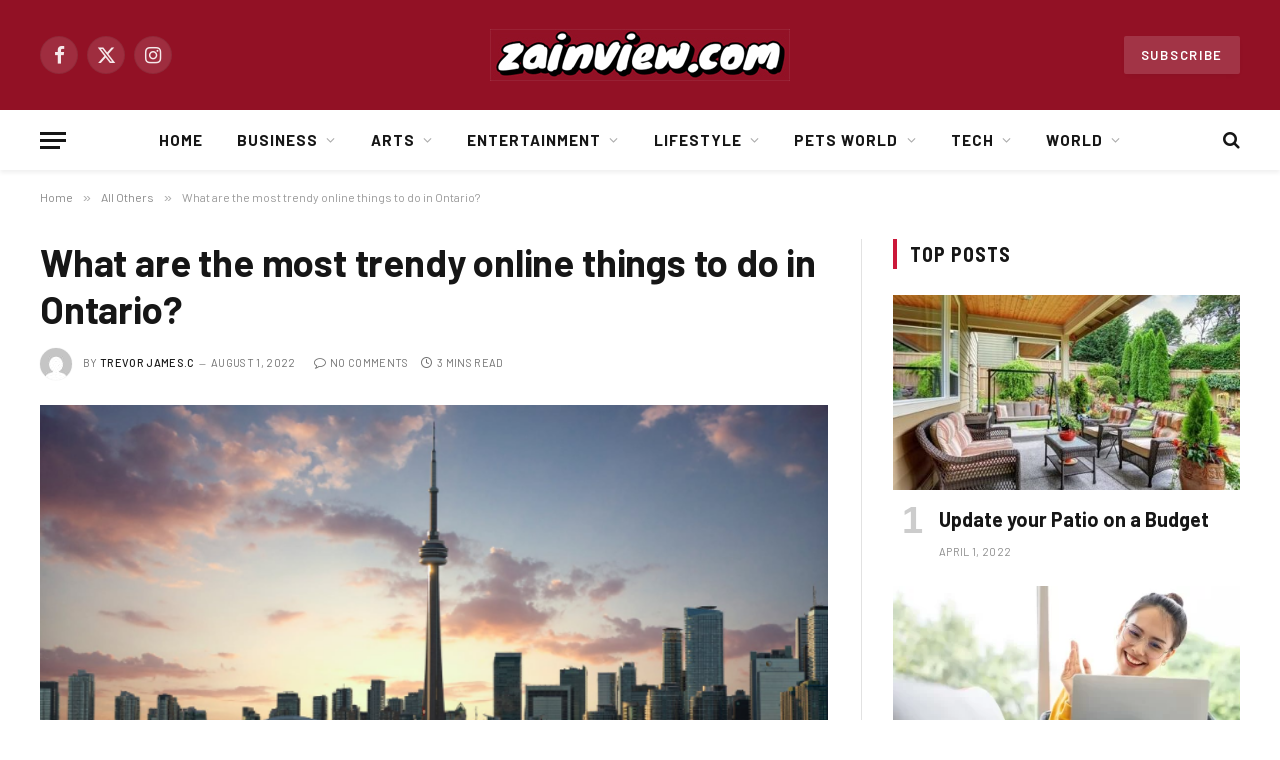

--- FILE ---
content_type: text/html; charset=UTF-8
request_url: https://zainview.com/what-are-the-most-trendy-online-things-to-do-in-ontario/
body_size: 26315
content:

<!DOCTYPE html>
<html lang="en-US" prefix="og: https://ogp.me/ns#" class="s-light site-s-light">

<head>

	<meta charset="UTF-8" />
	<meta name="viewport" content="width=device-width, initial-scale=1" />
	
<!-- Search Engine Optimization by Rank Math - https://rankmath.com/ -->
<title>What are the most trendy online things to do in Ontario? - ZainView</title><link rel="preload" as="image" imagesrcset="https://zainview.com/wp-content/uploads/Screenshot_854.png 623w, https://zainview.com/wp-content/uploads/Screenshot_854-300x200.png 300w, https://zainview.com/wp-content/uploads/Screenshot_854-150x100.png 150w, https://zainview.com/wp-content/uploads/Screenshot_854-450x300.png 450w" imagesizes="(max-width: 788px) 100vw, 788px" />
<meta name="description" content="Ontario, one of the most scenic parts of Canada, is one of the most developed cities in the world. Even though it&#039;s crucial to stay busy and avoid wasting"/>
<meta name="robots" content="follow, index, max-snippet:-1, max-video-preview:-1, max-image-preview:large"/>
<link rel="canonical" href="https://zainview.com/what-are-the-most-trendy-online-things-to-do-in-ontario/" />
<meta property="og:locale" content="en_US" />
<meta property="og:type" content="article" />
<meta property="og:title" content="What are the most trendy online things to do in Ontario? - ZainView" />
<meta property="og:description" content="Ontario, one of the most scenic parts of Canada, is one of the most developed cities in the world. Even though it&#039;s crucial to stay busy and avoid wasting" />
<meta property="og:url" content="https://zainview.com/what-are-the-most-trendy-online-things-to-do-in-ontario/" />
<meta property="og:site_name" content="ZainView" />
<meta property="article:section" content="All Others" />
<meta property="og:image" content="https://zainview.com/wp-content/uploads/Screenshot_854.png" />
<meta property="og:image:secure_url" content="https://zainview.com/wp-content/uploads/Screenshot_854.png" />
<meta property="og:image:width" content="623" />
<meta property="og:image:height" content="415" />
<meta property="og:image:alt" content="What are the most trendy online things to do in Ontario?" />
<meta property="og:image:type" content="image/png" />
<meta property="article:published_time" content="2022-08-01T07:10:34+00:00" />
<meta name="twitter:card" content="summary_large_image" />
<meta name="twitter:title" content="What are the most trendy online things to do in Ontario? - ZainView" />
<meta name="twitter:description" content="Ontario, one of the most scenic parts of Canada, is one of the most developed cities in the world. Even though it&#039;s crucial to stay busy and avoid wasting" />
<meta name="twitter:image" content="https://zainview.com/wp-content/uploads/Screenshot_854.png" />
<script type="application/ld+json" class="rank-math-schema">{"@context":"https://schema.org","@graph":[{"@type":["Person","Organization"],"@id":"https://zainview.com/#person","name":"ZainView"},{"@type":"WebSite","@id":"https://zainview.com/#website","url":"https://zainview.com","name":"ZainView","publisher":{"@id":"https://zainview.com/#person"},"inLanguage":"en-US"},{"@type":"ImageObject","@id":"https://zainview.com/wp-content/uploads/Screenshot_854.png","url":"https://zainview.com/wp-content/uploads/Screenshot_854.png","width":"623","height":"415","inLanguage":"en-US"},{"@type":"WebPage","@id":"https://zainview.com/what-are-the-most-trendy-online-things-to-do-in-ontario/#webpage","url":"https://zainview.com/what-are-the-most-trendy-online-things-to-do-in-ontario/","name":"What are the most trendy online things to do in Ontario? - ZainView","datePublished":"2022-08-01T07:10:34+00:00","dateModified":"2022-08-01T07:10:34+00:00","isPartOf":{"@id":"https://zainview.com/#website"},"primaryImageOfPage":{"@id":"https://zainview.com/wp-content/uploads/Screenshot_854.png"},"inLanguage":"en-US"},{"@type":"Person","@id":"https://zainview.com/author/sabith/","name":"Trevor James.c","url":"https://zainview.com/author/sabith/","image":{"@type":"ImageObject","@id":"https://secure.gravatar.com/avatar/b3ad64094ee84866c14d359a2262b0b0ba859f412c5b8d8c87619c3507981f53?s=96&amp;d=mm&amp;r=g","url":"https://secure.gravatar.com/avatar/b3ad64094ee84866c14d359a2262b0b0ba859f412c5b8d8c87619c3507981f53?s=96&amp;d=mm&amp;r=g","caption":"Trevor James.c","inLanguage":"en-US"}},{"@type":"BlogPosting","headline":"What are the most trendy online things to do in Ontario? - ZainView","datePublished":"2022-08-01T07:10:34+00:00","dateModified":"2022-08-01T07:10:34+00:00","articleSection":"All Others","author":{"@id":"https://zainview.com/author/sabith/","name":"Trevor James.c"},"publisher":{"@id":"https://zainview.com/#person"},"description":"Ontario, one of the most scenic parts of Canada, is one of the most developed cities in the world. Even though it&#039;s crucial to stay busy and avoid wasting","name":"What are the most trendy online things to do in Ontario? - ZainView","@id":"https://zainview.com/what-are-the-most-trendy-online-things-to-do-in-ontario/#richSnippet","isPartOf":{"@id":"https://zainview.com/what-are-the-most-trendy-online-things-to-do-in-ontario/#webpage"},"image":{"@id":"https://zainview.com/wp-content/uploads/Screenshot_854.png"},"inLanguage":"en-US","mainEntityOfPage":{"@id":"https://zainview.com/what-are-the-most-trendy-online-things-to-do-in-ontario/#webpage"}}]}</script>
<!-- /Rank Math WordPress SEO plugin -->

<link rel='dns-prefetch' href='//fonts.googleapis.com' />
<link rel="alternate" type="application/rss+xml" title="ZainView &raquo; Feed" href="https://zainview.com/feed/" />
<link rel="alternate" type="application/rss+xml" title="ZainView &raquo; Comments Feed" href="https://zainview.com/comments/feed/" />
<link rel="alternate" type="application/rss+xml" title="ZainView &raquo; What are the most trendy online things to do in Ontario? Comments Feed" href="https://zainview.com/what-are-the-most-trendy-online-things-to-do-in-ontario/feed/" />
<link rel="alternate" title="oEmbed (JSON)" type="application/json+oembed" href="https://zainview.com/wp-json/oembed/1.0/embed?url=https%3A%2F%2Fzainview.com%2Fwhat-are-the-most-trendy-online-things-to-do-in-ontario%2F" />
<link rel="alternate" title="oEmbed (XML)" type="text/xml+oembed" href="https://zainview.com/wp-json/oembed/1.0/embed?url=https%3A%2F%2Fzainview.com%2Fwhat-are-the-most-trendy-online-things-to-do-in-ontario%2F&#038;format=xml" />
<style id='wp-img-auto-sizes-contain-inline-css' type='text/css'>
img:is([sizes=auto i],[sizes^="auto," i]){contain-intrinsic-size:3000px 1500px}
/*# sourceURL=wp-img-auto-sizes-contain-inline-css */
</style>
<style id='wp-emoji-styles-inline-css' type='text/css'>

	img.wp-smiley, img.emoji {
		display: inline !important;
		border: none !important;
		box-shadow: none !important;
		height: 1em !important;
		width: 1em !important;
		margin: 0 0.07em !important;
		vertical-align: -0.1em !important;
		background: none !important;
		padding: 0 !important;
	}
/*# sourceURL=wp-emoji-styles-inline-css */
</style>
<link rel='stylesheet' id='wp-block-library-css' href='https://zainview.com/wp-includes/css/dist/block-library/style.min.css?ver=6.9' type='text/css' media='all' />
<style id='global-styles-inline-css' type='text/css'>
:root{--wp--preset--aspect-ratio--square: 1;--wp--preset--aspect-ratio--4-3: 4/3;--wp--preset--aspect-ratio--3-4: 3/4;--wp--preset--aspect-ratio--3-2: 3/2;--wp--preset--aspect-ratio--2-3: 2/3;--wp--preset--aspect-ratio--16-9: 16/9;--wp--preset--aspect-ratio--9-16: 9/16;--wp--preset--color--black: #000000;--wp--preset--color--cyan-bluish-gray: #abb8c3;--wp--preset--color--white: #ffffff;--wp--preset--color--pale-pink: #f78da7;--wp--preset--color--vivid-red: #cf2e2e;--wp--preset--color--luminous-vivid-orange: #ff6900;--wp--preset--color--luminous-vivid-amber: #fcb900;--wp--preset--color--light-green-cyan: #7bdcb5;--wp--preset--color--vivid-green-cyan: #00d084;--wp--preset--color--pale-cyan-blue: #8ed1fc;--wp--preset--color--vivid-cyan-blue: #0693e3;--wp--preset--color--vivid-purple: #9b51e0;--wp--preset--gradient--vivid-cyan-blue-to-vivid-purple: linear-gradient(135deg,rgb(6,147,227) 0%,rgb(155,81,224) 100%);--wp--preset--gradient--light-green-cyan-to-vivid-green-cyan: linear-gradient(135deg,rgb(122,220,180) 0%,rgb(0,208,130) 100%);--wp--preset--gradient--luminous-vivid-amber-to-luminous-vivid-orange: linear-gradient(135deg,rgb(252,185,0) 0%,rgb(255,105,0) 100%);--wp--preset--gradient--luminous-vivid-orange-to-vivid-red: linear-gradient(135deg,rgb(255,105,0) 0%,rgb(207,46,46) 100%);--wp--preset--gradient--very-light-gray-to-cyan-bluish-gray: linear-gradient(135deg,rgb(238,238,238) 0%,rgb(169,184,195) 100%);--wp--preset--gradient--cool-to-warm-spectrum: linear-gradient(135deg,rgb(74,234,220) 0%,rgb(151,120,209) 20%,rgb(207,42,186) 40%,rgb(238,44,130) 60%,rgb(251,105,98) 80%,rgb(254,248,76) 100%);--wp--preset--gradient--blush-light-purple: linear-gradient(135deg,rgb(255,206,236) 0%,rgb(152,150,240) 100%);--wp--preset--gradient--blush-bordeaux: linear-gradient(135deg,rgb(254,205,165) 0%,rgb(254,45,45) 50%,rgb(107,0,62) 100%);--wp--preset--gradient--luminous-dusk: linear-gradient(135deg,rgb(255,203,112) 0%,rgb(199,81,192) 50%,rgb(65,88,208) 100%);--wp--preset--gradient--pale-ocean: linear-gradient(135deg,rgb(255,245,203) 0%,rgb(182,227,212) 50%,rgb(51,167,181) 100%);--wp--preset--gradient--electric-grass: linear-gradient(135deg,rgb(202,248,128) 0%,rgb(113,206,126) 100%);--wp--preset--gradient--midnight: linear-gradient(135deg,rgb(2,3,129) 0%,rgb(40,116,252) 100%);--wp--preset--font-size--small: 13px;--wp--preset--font-size--medium: 20px;--wp--preset--font-size--large: 36px;--wp--preset--font-size--x-large: 42px;--wp--preset--spacing--20: 0.44rem;--wp--preset--spacing--30: 0.67rem;--wp--preset--spacing--40: 1rem;--wp--preset--spacing--50: 1.5rem;--wp--preset--spacing--60: 2.25rem;--wp--preset--spacing--70: 3.38rem;--wp--preset--spacing--80: 5.06rem;--wp--preset--shadow--natural: 6px 6px 9px rgba(0, 0, 0, 0.2);--wp--preset--shadow--deep: 12px 12px 50px rgba(0, 0, 0, 0.4);--wp--preset--shadow--sharp: 6px 6px 0px rgba(0, 0, 0, 0.2);--wp--preset--shadow--outlined: 6px 6px 0px -3px rgb(255, 255, 255), 6px 6px rgb(0, 0, 0);--wp--preset--shadow--crisp: 6px 6px 0px rgb(0, 0, 0);}:where(.is-layout-flex){gap: 0.5em;}:where(.is-layout-grid){gap: 0.5em;}body .is-layout-flex{display: flex;}.is-layout-flex{flex-wrap: wrap;align-items: center;}.is-layout-flex > :is(*, div){margin: 0;}body .is-layout-grid{display: grid;}.is-layout-grid > :is(*, div){margin: 0;}:where(.wp-block-columns.is-layout-flex){gap: 2em;}:where(.wp-block-columns.is-layout-grid){gap: 2em;}:where(.wp-block-post-template.is-layout-flex){gap: 1.25em;}:where(.wp-block-post-template.is-layout-grid){gap: 1.25em;}.has-black-color{color: var(--wp--preset--color--black) !important;}.has-cyan-bluish-gray-color{color: var(--wp--preset--color--cyan-bluish-gray) !important;}.has-white-color{color: var(--wp--preset--color--white) !important;}.has-pale-pink-color{color: var(--wp--preset--color--pale-pink) !important;}.has-vivid-red-color{color: var(--wp--preset--color--vivid-red) !important;}.has-luminous-vivid-orange-color{color: var(--wp--preset--color--luminous-vivid-orange) !important;}.has-luminous-vivid-amber-color{color: var(--wp--preset--color--luminous-vivid-amber) !important;}.has-light-green-cyan-color{color: var(--wp--preset--color--light-green-cyan) !important;}.has-vivid-green-cyan-color{color: var(--wp--preset--color--vivid-green-cyan) !important;}.has-pale-cyan-blue-color{color: var(--wp--preset--color--pale-cyan-blue) !important;}.has-vivid-cyan-blue-color{color: var(--wp--preset--color--vivid-cyan-blue) !important;}.has-vivid-purple-color{color: var(--wp--preset--color--vivid-purple) !important;}.has-black-background-color{background-color: var(--wp--preset--color--black) !important;}.has-cyan-bluish-gray-background-color{background-color: var(--wp--preset--color--cyan-bluish-gray) !important;}.has-white-background-color{background-color: var(--wp--preset--color--white) !important;}.has-pale-pink-background-color{background-color: var(--wp--preset--color--pale-pink) !important;}.has-vivid-red-background-color{background-color: var(--wp--preset--color--vivid-red) !important;}.has-luminous-vivid-orange-background-color{background-color: var(--wp--preset--color--luminous-vivid-orange) !important;}.has-luminous-vivid-amber-background-color{background-color: var(--wp--preset--color--luminous-vivid-amber) !important;}.has-light-green-cyan-background-color{background-color: var(--wp--preset--color--light-green-cyan) !important;}.has-vivid-green-cyan-background-color{background-color: var(--wp--preset--color--vivid-green-cyan) !important;}.has-pale-cyan-blue-background-color{background-color: var(--wp--preset--color--pale-cyan-blue) !important;}.has-vivid-cyan-blue-background-color{background-color: var(--wp--preset--color--vivid-cyan-blue) !important;}.has-vivid-purple-background-color{background-color: var(--wp--preset--color--vivid-purple) !important;}.has-black-border-color{border-color: var(--wp--preset--color--black) !important;}.has-cyan-bluish-gray-border-color{border-color: var(--wp--preset--color--cyan-bluish-gray) !important;}.has-white-border-color{border-color: var(--wp--preset--color--white) !important;}.has-pale-pink-border-color{border-color: var(--wp--preset--color--pale-pink) !important;}.has-vivid-red-border-color{border-color: var(--wp--preset--color--vivid-red) !important;}.has-luminous-vivid-orange-border-color{border-color: var(--wp--preset--color--luminous-vivid-orange) !important;}.has-luminous-vivid-amber-border-color{border-color: var(--wp--preset--color--luminous-vivid-amber) !important;}.has-light-green-cyan-border-color{border-color: var(--wp--preset--color--light-green-cyan) !important;}.has-vivid-green-cyan-border-color{border-color: var(--wp--preset--color--vivid-green-cyan) !important;}.has-pale-cyan-blue-border-color{border-color: var(--wp--preset--color--pale-cyan-blue) !important;}.has-vivid-cyan-blue-border-color{border-color: var(--wp--preset--color--vivid-cyan-blue) !important;}.has-vivid-purple-border-color{border-color: var(--wp--preset--color--vivid-purple) !important;}.has-vivid-cyan-blue-to-vivid-purple-gradient-background{background: var(--wp--preset--gradient--vivid-cyan-blue-to-vivid-purple) !important;}.has-light-green-cyan-to-vivid-green-cyan-gradient-background{background: var(--wp--preset--gradient--light-green-cyan-to-vivid-green-cyan) !important;}.has-luminous-vivid-amber-to-luminous-vivid-orange-gradient-background{background: var(--wp--preset--gradient--luminous-vivid-amber-to-luminous-vivid-orange) !important;}.has-luminous-vivid-orange-to-vivid-red-gradient-background{background: var(--wp--preset--gradient--luminous-vivid-orange-to-vivid-red) !important;}.has-very-light-gray-to-cyan-bluish-gray-gradient-background{background: var(--wp--preset--gradient--very-light-gray-to-cyan-bluish-gray) !important;}.has-cool-to-warm-spectrum-gradient-background{background: var(--wp--preset--gradient--cool-to-warm-spectrum) !important;}.has-blush-light-purple-gradient-background{background: var(--wp--preset--gradient--blush-light-purple) !important;}.has-blush-bordeaux-gradient-background{background: var(--wp--preset--gradient--blush-bordeaux) !important;}.has-luminous-dusk-gradient-background{background: var(--wp--preset--gradient--luminous-dusk) !important;}.has-pale-ocean-gradient-background{background: var(--wp--preset--gradient--pale-ocean) !important;}.has-electric-grass-gradient-background{background: var(--wp--preset--gradient--electric-grass) !important;}.has-midnight-gradient-background{background: var(--wp--preset--gradient--midnight) !important;}.has-small-font-size{font-size: var(--wp--preset--font-size--small) !important;}.has-medium-font-size{font-size: var(--wp--preset--font-size--medium) !important;}.has-large-font-size{font-size: var(--wp--preset--font-size--large) !important;}.has-x-large-font-size{font-size: var(--wp--preset--font-size--x-large) !important;}
/*# sourceURL=global-styles-inline-css */
</style>

<style id='classic-theme-styles-inline-css' type='text/css'>
/*! This file is auto-generated */
.wp-block-button__link{color:#fff;background-color:#32373c;border-radius:9999px;box-shadow:none;text-decoration:none;padding:calc(.667em + 2px) calc(1.333em + 2px);font-size:1.125em}.wp-block-file__button{background:#32373c;color:#fff;text-decoration:none}
/*# sourceURL=/wp-includes/css/classic-themes.min.css */
</style>
<link rel='stylesheet' id='smartmag-core-css' href='https://zainview.com/wp-content/themes/smart-mag/style.css?ver=10.0.0' type='text/css' media='all' />
<style id='smartmag-core-inline-css' type='text/css'>
:root { --c-main: #cb1839;
--c-main-rgb: 203,24,57;
--text-font: "Barlow", system-ui, -apple-system, "Segoe UI", Arial, sans-serif;
--body-font: "Barlow", system-ui, -apple-system, "Segoe UI", Arial, sans-serif;
--title-size-s: 20px; }
.main-sidebar .widget-title .heading { font-size: 20px; }
.smart-head-main { --c-shadow: rgba(10,0,0,0.06); }
.smart-head-main .smart-head-mid { background-color: #921125; }
.s-dark .smart-head-main .smart-head-mid,
.smart-head-main .s-dark.smart-head-mid { background-color: #921125; }
.smart-head-main .smart-head-bot { border-bottom-width: 1px; }
.navigation-main .menu > li > a { font-size: 15px; font-weight: bold; letter-spacing: 0.07em; }
.smart-head-mobile .smart-head-mid { background-color: #921125; border-bottom-width: 0px; }
.mobile-menu { font-size: 15px; text-transform: uppercase; letter-spacing: .05em; }
.s-dark .smart-head-main .spc-social,
.smart-head-main .s-dark .spc-social { --c-spc-social: rgba(255,255,255,0.9); --c-spc-social-hov: #e5e5e5; }
.smart-head .ts-button1 { font-size: 13px; letter-spacing: 0.13em; }
.s-dark .smart-head .ts-button1,
.smart-head .s-dark .ts-button1 { background-color: rgba(255,255,255,0.15); }
.post-meta .meta-item, .post-meta .text-in { font-size: 11px; text-transform: uppercase; letter-spacing: .03em; }
.post-meta .post-cat > a { font-weight: bold; letter-spacing: .1em; }
.block-head .heading { font-family: "Barlow Semi Condensed", system-ui, -apple-system, "Segoe UI", Arial, sans-serif; }
.block-head-i .heading { font-size: 21px; font-weight: bold; letter-spacing: 0.05em; }
.site-s-light .s-head-modern-a .post-meta { --c-post-meta: #707070; }
.s-dark .s-head-modern-a .post-meta { --c-post-meta: #d3d3d3; }
.a-wrap-2:not(._) { margin-top: 0px; }
@media (min-width: 1200px) { .s-head-modern-a .post-title { font-size: 38px; } }
@media (min-width: 940px) and (max-width: 1200px) { .navigation-main .menu > li > a { font-size: calc(10px + (15px - 10px) * .7); } }


/*# sourceURL=smartmag-core-inline-css */
</style>
<link rel='stylesheet' id='smartmag-magnific-popup-css' href='https://zainview.com/wp-content/themes/smart-mag/css/lightbox.css?ver=10.0.0' type='text/css' media='all' />
<link rel='stylesheet' id='smartmag-icons-css' href='https://zainview.com/wp-content/themes/smart-mag/css/icons/icons.css?ver=10.0.0' type='text/css' media='all' />
<link rel='stylesheet' id='smartmag-gfonts-custom-css' href='https://fonts.googleapis.com/css?family=Barlow%3A400%2C500%2C600%2C700%7CBarlow+Semi+Condensed%3A400%2C500%2C600%2C700' type='text/css' media='all' />
<script type="text/javascript" id="smartmag-lazy-inline-js-after">
/* <![CDATA[ */
/**
 * @copyright ThemeSphere
 * @preserve
 */
var BunyadLazy={};BunyadLazy.load=function(){function a(e,n){var t={};e.dataset.bgset&&e.dataset.sizes?(t.sizes=e.dataset.sizes,t.srcset=e.dataset.bgset):t.src=e.dataset.bgsrc,function(t){var a=t.dataset.ratio;if(0<a){const e=t.parentElement;if(e.classList.contains("media-ratio")){const n=e.style;n.getPropertyValue("--a-ratio")||(n.paddingBottom=100/a+"%")}}}(e);var a,o=document.createElement("img");for(a in o.onload=function(){var t="url('"+(o.currentSrc||o.src)+"')",a=e.style;a.backgroundImage!==t&&requestAnimationFrame(()=>{a.backgroundImage=t,n&&n()}),o.onload=null,o.onerror=null,o=null},o.onerror=o.onload,t)o.setAttribute(a,t[a]);o&&o.complete&&0<o.naturalWidth&&o.onload&&o.onload()}function e(t){t.dataset.loaded||a(t,()=>{document.dispatchEvent(new Event("lazyloaded")),t.dataset.loaded=1})}function n(t){"complete"===document.readyState?t():window.addEventListener("load",t)}return{initEarly:function(){var t,a=()=>{document.querySelectorAll(".img.bg-cover:not(.lazyload)").forEach(e)};"complete"!==document.readyState?(t=setInterval(a,150),n(()=>{a(),clearInterval(t)})):a()},callOnLoad:n,initBgImages:function(t){t&&n(()=>{document.querySelectorAll(".img.bg-cover").forEach(e)})},bgLoad:a}}(),BunyadLazy.load.initEarly();
//# sourceURL=smartmag-lazy-inline-js-after
/* ]]> */
</script>
<script type="text/javascript" src="https://zainview.com/wp-includes/js/jquery/jquery.min.js?ver=3.7.1" id="jquery-core-js"></script>
<script type="text/javascript" src="https://zainview.com/wp-includes/js/jquery/jquery-migrate.min.js?ver=3.4.1" id="jquery-migrate-js"></script>
<link rel="https://api.w.org/" href="https://zainview.com/wp-json/" /><link rel="alternate" title="JSON" type="application/json" href="https://zainview.com/wp-json/wp/v2/posts/16583" /><link rel="EditURI" type="application/rsd+xml" title="RSD" href="https://zainview.com/xmlrpc.php?rsd" />
<meta name="generator" content="WordPress 6.9" />
<link rel='shortlink' href='https://zainview.com/?p=16583' />

		<script>
		var BunyadSchemeKey = 'bunyad-scheme';
		(() => {
			const d = document.documentElement;
			const c = d.classList;
			var scheme = localStorage.getItem(BunyadSchemeKey);
			
			if (scheme) {
				d.dataset.origClass = c;
				scheme === 'dark' ? c.remove('s-light', 'site-s-light') : c.remove('s-dark', 'site-s-dark');
				c.add('site-s-' + scheme, 's-' + scheme);
			}
		})();
		</script>
		<meta name="generator" content="Elementor 3.28.4; features: additional_custom_breakpoints, e_local_google_fonts; settings: css_print_method-external, google_font-enabled, font_display-auto">
			<style>
				.e-con.e-parent:nth-of-type(n+4):not(.e-lazyloaded):not(.e-no-lazyload),
				.e-con.e-parent:nth-of-type(n+4):not(.e-lazyloaded):not(.e-no-lazyload) * {
					background-image: none !important;
				}
				@media screen and (max-height: 1024px) {
					.e-con.e-parent:nth-of-type(n+3):not(.e-lazyloaded):not(.e-no-lazyload),
					.e-con.e-parent:nth-of-type(n+3):not(.e-lazyloaded):not(.e-no-lazyload) * {
						background-image: none !important;
					}
				}
				@media screen and (max-height: 640px) {
					.e-con.e-parent:nth-of-type(n+2):not(.e-lazyloaded):not(.e-no-lazyload),
					.e-con.e-parent:nth-of-type(n+2):not(.e-lazyloaded):not(.e-no-lazyload) * {
						background-image: none !important;
					}
				}
			</style>
			<link rel="icon" href="https://zainview.com/wp-content/uploads/2021/09/cropped-zainview-1-32x32.jpg" sizes="32x32" />
<link rel="icon" href="https://zainview.com/wp-content/uploads/2021/09/cropped-zainview-1-192x192.jpg" sizes="192x192" />
<link rel="apple-touch-icon" href="https://zainview.com/wp-content/uploads/2021/09/cropped-zainview-1-180x180.jpg" />
<meta name="msapplication-TileImage" content="https://zainview.com/wp-content/uploads/2021/09/cropped-zainview-1-270x270.jpg" />


</head>

<body class="wp-singular post-template-default single single-post postid-16583 single-format-standard wp-theme-smart-mag right-sidebar post-layout-modern post-cat-1 has-lb has-lb-sm has-sb-sep layout-normal elementor-default elementor-kit-9">



<div class="main-wrap">

	
<div class="off-canvas-backdrop"></div>
<div class="mobile-menu-container off-canvas s-dark" id="off-canvas">

	<div class="off-canvas-head">
		<a href="#" class="close">
			<span class="visuallyhidden">Close Menu</span>
			<i class="tsi tsi-times"></i>
		</a>

		<div class="ts-logo">
					</div>
	</div>

	<div class="off-canvas-content">

					<ul class="mobile-menu"></ul>
		
					<div class="off-canvas-widgets">
				
		<div id="smartmag-block-posts-small-3" class="widget ts-block-widget smartmag-widget-posts-small">		
		<div class="block">
					<section class="block-wrap block-posts-small block-sc mb-none" data-id="1">

			<div class="widget-title block-head block-head-ac block-head-b"><h5 class="heading">What's Hot</h5></div>	
			<div class="block-content">
				
	<div class="loop loop-small loop-small-a loop-sep loop-small-sep grid grid-1 md:grid-1 sm:grid-1 xs:grid-1">

					
<article class="l-post small-post small-a-post m-pos-left">

	
			<div class="media">

		
			<a href="https://zainview.com/10-reasons-why-data-science-offers-promising-career-opportunities-for-freshers/" class="image-link media-ratio ar-bunyad-thumb" title="10 Reasons Why Data Science Offers Promising Career Opportunities for Freshers"><span data-bgsrc="https://zainview.com/wp-content/uploads/Screenshot_1466.png" class="img bg-cover wp-post-image attachment-large size-large lazyload"></span></a>			
			
			
			
		
		</div>
	

	
		<div class="content">

			<div class="post-meta post-meta-a post-meta-left has-below"><h4 class="is-title post-title"><a href="https://zainview.com/10-reasons-why-data-science-offers-promising-career-opportunities-for-freshers/">10 Reasons Why Data Science Offers Promising Career Opportunities for Freshers</a></h4><div class="post-meta-items meta-below"><span class="meta-item date"><span class="date-link"><time class="post-date" datetime="2026-01-08T06:51:19+00:00">January 8, 2026</time></span></span></div></div>			
			
			
		</div>

	
</article>	
					
<article class="l-post small-post small-a-post m-pos-left">

	
			<div class="media">

		
			<a href="https://zainview.com/cellar-door-secrets-6-intriguing-but-little-known-facts-about-the-wine-industry/" class="image-link media-ratio ar-bunyad-thumb" title="Cellar Door Secrets – 6 Intriguing But Little-Known Facts About the Wine Industry"><span data-bgsrc="https://zainview.com/wp-content/uploads/Screenshot_129-1.png" class="img bg-cover wp-post-image attachment-large size-large lazyload"></span></a>			
			
			
			
		
		</div>
	

	
		<div class="content">

			<div class="post-meta post-meta-a post-meta-left has-below"><h4 class="is-title post-title"><a href="https://zainview.com/cellar-door-secrets-6-intriguing-but-little-known-facts-about-the-wine-industry/">Cellar Door Secrets – 6 Intriguing But Little-Known Facts About the Wine Industry</a></h4><div class="post-meta-items meta-below"><span class="meta-item date"><span class="date-link"><time class="post-date" datetime="2026-01-05T13:51:24+00:00">January 5, 2026</time></span></span></div></div>			
			
			
		</div>

	
</article>	
					
<article class="l-post small-post small-a-post m-pos-left">

	
			<div class="media">

		
			<a href="https://zainview.com/a-leading-trend-that-hotels-are-implementing-now/" class="image-link media-ratio ar-bunyad-thumb" title="A leading trend that hotels are implementing now"><span data-bgsrc="https://zainview.com/wp-content/uploads/fc48ec1f-42c1-4d44-a071-0aa4011f9d8f.png" class="img bg-cover wp-post-image attachment-large size-large lazyload"></span></a>			
			
			
			
		
		</div>
	

	
		<div class="content">

			<div class="post-meta post-meta-a post-meta-left has-below"><h4 class="is-title post-title"><a href="https://zainview.com/a-leading-trend-that-hotels-are-implementing-now/">A leading trend that hotels are implementing now</a></h4><div class="post-meta-items meta-below"><span class="meta-item date"><span class="date-link"><time class="post-date" datetime="2025-12-17T13:36:24+00:00">December 17, 2025</time></span></span></div></div>			
			
			
		</div>

	
</article>	
		
	</div>

					</div>

		</section>
				</div>

		</div>			</div>
		
		
		<div class="spc-social-block spc-social spc-social-b smart-head-social">
		
			
				<a href="#" class="link service s-facebook" target="_blank" rel="nofollow noopener">
					<i class="icon tsi tsi-facebook"></i>					<span class="visuallyhidden">Facebook</span>
				</a>
									
			
				<a href="#" class="link service s-twitter" target="_blank" rel="nofollow noopener">
					<i class="icon tsi tsi-twitter"></i>					<span class="visuallyhidden">X (Twitter)</span>
				</a>
									
			
				<a href="#" class="link service s-instagram" target="_blank" rel="nofollow noopener">
					<i class="icon tsi tsi-instagram"></i>					<span class="visuallyhidden">Instagram</span>
				</a>
									
			
		</div>

		
	</div>

</div>
<div class="smart-head smart-head-b smart-head-main" id="smart-head" data-sticky="auto" data-sticky-type="smart" data-sticky-full>
	
	<div class="smart-head-row smart-head-mid smart-head-row-3 s-dark smart-head-row-full">

		<div class="inner wrap">

							
				<div class="items items-left ">
				
		<div class="spc-social-block spc-social spc-social-b smart-head-social">
		
			
				<a href="#" class="link service s-facebook" target="_blank" rel="nofollow noopener">
					<i class="icon tsi tsi-facebook"></i>					<span class="visuallyhidden">Facebook</span>
				</a>
									
			
				<a href="#" class="link service s-twitter" target="_blank" rel="nofollow noopener">
					<i class="icon tsi tsi-twitter"></i>					<span class="visuallyhidden">X (Twitter)</span>
				</a>
									
			
				<a href="#" class="link service s-instagram" target="_blank" rel="nofollow noopener">
					<i class="icon tsi tsi-instagram"></i>					<span class="visuallyhidden">Instagram</span>
				</a>
									
			
		</div>

						</div>

							
				<div class="items items-center ">
					<a href="https://zainview.com/" title="ZainView" rel="home" class="logo-link ts-logo logo-is-image">
		<span>
			
				
					<img src="https://zainview.com/wp-content/uploads/2021/09/zainview-1.jpg" class="logo-image" alt="ZainView" width="300" height="52"/>
									 
					</span>
	</a>				</div>

							
				<div class="items items-right ">
				
	<a href="#" class="ts-button ts-button-a ts-button1">
		Subscribe	</a>
				</div>

						
		</div>
	</div>

	
	<div class="smart-head-row smart-head-bot smart-head-row-3 is-light has-center-nav smart-head-row-full">

		<div class="inner wrap">

							
				<div class="items items-left ">
				
<button class="offcanvas-toggle has-icon" type="button" aria-label="Menu">
	<span class="hamburger-icon hamburger-icon-a">
		<span class="inner"></span>
	</span>
</button>				</div>

							
				<div class="items items-center ">
					<div class="nav-wrap">
		<nav class="navigation navigation-main nav-hov-a">
			<ul id="menu-main-menu" class="menu"><li id="menu-item-3276" class="menu-item menu-item-type-custom menu-item-object-custom menu-item-3276"><a href="https://www.zainview.com">Home</a></li>
<li id="menu-item-5402" class="menu-item menu-item-type-taxonomy menu-item-object-category menu-item-has-children menu-cat-3814 menu-item-has-children item-mega-menu menu-item-5402"><a href="https://zainview.com/category/business/">Business</a>
<div class="sub-menu mega-menu mega-menu-a wrap">

		
	<div class="column sub-cats">
		
		<ol class="sub-nav">
							
				<li class="menu-item menu-item-type-taxonomy menu-item-object-category menu-cat-3815 menu-item-5403"><a href="https://zainview.com/category/business/real-estate/">Real Estate</a></li>
				
						
			<li class="menu-item view-all menu-cat-3814"><a href="https://zainview.com/category/business/">View All</a></li>
		</ol>
	
	</div>
	

		
	
	<section class="column recent-posts" data-columns="4">
					<div class="posts" data-id="3815">

						<section class="block-wrap block-grid cols-gap-sm mb-none" data-id="2">

				
			<div class="block-content">
					
	<div class="loop loop-grid loop-grid-sm grid grid-4 md:grid-2 xs:grid-1">

					
<article class="l-post grid-post grid-sm-post">

	
			<div class="media">

		
			<a href="https://zainview.com/what-benefits-can-real-estate-buyers-gain-from-a-home-loan-prepayment-calculator/" class="image-link media-ratio ratio-16-9" title="What Benefits Can Real Estate Buyers Gain from a Home Loan Prepayment Calculator?"><span data-bgsrc="https://zainview.com/wp-content/uploads/Screenshot_221-2-450x302.png" class="img bg-cover wp-post-image attachment-bunyad-medium size-bunyad-medium lazyload" data-bgset="https://zainview.com/wp-content/uploads/Screenshot_221-2-450x302.png 450w, https://zainview.com/wp-content/uploads/Screenshot_221-2.png 622w" data-sizes="(max-width: 377px) 100vw, 377px"></span></a>			
			
			
			
		
		</div>
	

	
		<div class="content">

			<div class="post-meta post-meta-a has-below"><h2 class="is-title post-title"><a href="https://zainview.com/what-benefits-can-real-estate-buyers-gain-from-a-home-loan-prepayment-calculator/">What Benefits Can Real Estate Buyers Gain from a Home Loan Prepayment Calculator?</a></h2><div class="post-meta-items meta-below"><span class="meta-item date"><span class="date-link"><time class="post-date" datetime="2025-01-24T09:52:51+00:00">January 24, 2025</time></span></span></div></div>			
			
			
		</div>

	
</article>					
<article class="l-post grid-post grid-sm-post">

	
			<div class="media">

		
			<a href="https://zainview.com/maximizing-your-real-estate-investment-by-using-a-property-management-company-in-columbus-ohio/" class="image-link media-ratio ratio-16-9" title="Maximizing Your Real Estate Investment By Using A Property Management Company in Columbus Ohio"><span data-bgsrc="https://zainview.com/wp-content/uploads/333-web-450x253.webp" class="img bg-cover wp-post-image attachment-bunyad-medium size-bunyad-medium lazyload" data-bgset="https://zainview.com/wp-content/uploads/333-web-450x253.webp 450w, https://zainview.com/wp-content/uploads/333-web-300x169.webp 300w, https://zainview.com/wp-content/uploads/333-web-768x432.webp 768w, https://zainview.com/wp-content/uploads/333-web-150x84.webp 150w, https://zainview.com/wp-content/uploads/333-web.webp 1000w" data-sizes="(max-width: 377px) 100vw, 377px"></span></a>			
			
			
			
		
		</div>
	

	
		<div class="content">

			<div class="post-meta post-meta-a has-below"><h2 class="is-title post-title"><a href="https://zainview.com/maximizing-your-real-estate-investment-by-using-a-property-management-company-in-columbus-ohio/">Maximizing Your Real Estate Investment By Using A Property Management Company in Columbus Ohio</a></h2><div class="post-meta-items meta-below"><span class="meta-item date"><span class="date-link"><time class="post-date" datetime="2023-12-27T17:13:08+00:00">December 27, 2023</time></span></span></div></div>			
			
			
		</div>

	
</article>					
<article class="l-post grid-post grid-sm-post">

	
			<div class="media">

		
			<a href="https://zainview.com/the-use-of-landscape-in-korean-painting-an-overview/" class="image-link media-ratio ratio-16-9" title="The Use of Landscape in Korean Painting: an Overview"><span data-bgsrc="https://zainview.com/wp-content/uploads/Screenshot_24-11.png" class="img bg-cover wp-post-image attachment-large size-large lazyload"></span></a>			
			
			
			
		
		</div>
	

	
		<div class="content">

			<div class="post-meta post-meta-a has-below"><h2 class="is-title post-title"><a href="https://zainview.com/the-use-of-landscape-in-korean-painting-an-overview/">The Use of Landscape in Korean Painting: an Overview</a></h2><div class="post-meta-items meta-below"><span class="meta-item date"><span class="date-link"><time class="post-date" datetime="2023-05-17T10:09:41+00:00">May 17, 2023</time></span></span></div></div>			
			
			
		</div>

	
</article>					
<article class="l-post grid-post grid-sm-post">

	
			<div class="media">

		
			<a href="https://zainview.com/the-rise-of-mixed-use-developments-in-commercial-real-estate/" class="image-link media-ratio ratio-16-9" title="The Rise of Mixed-Use Developments in Commercial Real Estate"><span data-bgsrc="https://zainview.com/wp-content/uploads/Screenshot_14-10-450x297.png" class="img bg-cover wp-post-image attachment-bunyad-medium size-bunyad-medium lazyload" data-bgset="https://zainview.com/wp-content/uploads/Screenshot_14-10-450x297.png 450w, https://zainview.com/wp-content/uploads/Screenshot_14-10.png 618w" data-sizes="(max-width: 377px) 100vw, 377px"></span></a>			
			
			
			
		
		</div>
	

	
		<div class="content">

			<div class="post-meta post-meta-a has-below"><h2 class="is-title post-title"><a href="https://zainview.com/the-rise-of-mixed-use-developments-in-commercial-real-estate/">The Rise of Mixed-Use Developments in Commercial Real Estate</a></h2><div class="post-meta-items meta-below"><span class="meta-item date"><span class="date-link"><time class="post-date" datetime="2023-05-15T04:57:58+00:00">May 15, 2023</time></span></span></div></div>			
			
			
		</div>

	
</article>		
	</div>

		
			</div>

		</section>
					
			</div> <!-- .posts -->
		
					<div class="posts" data-id="3814">

						<section class="block-wrap block-grid cols-gap-sm mb-none" data-id="3">

				
			<div class="block-content">
					
	<div class="loop loop-grid loop-grid-sm grid grid-4 md:grid-2 xs:grid-1">

					
<article class="l-post grid-post grid-sm-post">

	
			<div class="media">

		
			<a href="https://zainview.com/profit-protection-9-proven-methods-to-control-construction-costs/" class="image-link media-ratio ratio-16-9" title="Profit Protection: 9 Proven Methods to Control Construction Costs"><span data-bgsrc="https://zainview.com/wp-content/uploads/Screenshot-20.png" class="img bg-cover wp-post-image attachment-large size-large lazyload"></span></a>			
			
			
			
		
		</div>
	

	
		<div class="content">

			<div class="post-meta post-meta-a has-below"><h2 class="is-title post-title"><a href="https://zainview.com/profit-protection-9-proven-methods-to-control-construction-costs/">Profit Protection: 9 Proven Methods to Control Construction Costs</a></h2><div class="post-meta-items meta-below"><span class="meta-item date"><span class="date-link"><time class="post-date" datetime="2025-11-26T05:34:47+00:00">November 26, 2025</time></span></span></div></div>			
			
			
		</div>

	
</article>					
<article class="l-post grid-post grid-sm-post">

	
			<div class="media">

		
			<a href="https://zainview.com/packaging-to-profit-6-practical-tips-for-smoother-logistics/" class="image-link media-ratio ratio-16-9" title="Packaging to Profit: 6 Practical Tips for Smoother Logistics"><span data-bgsrc="https://zainview.com/wp-content/uploads/Screenshot-19.png" class="img bg-cover wp-post-image attachment-large size-large lazyload"></span></a>			
			
			
			
		
		</div>
	

	
		<div class="content">

			<div class="post-meta post-meta-a has-below"><h2 class="is-title post-title"><a href="https://zainview.com/packaging-to-profit-6-practical-tips-for-smoother-logistics/">Packaging to Profit: 6 Practical Tips for Smoother Logistics</a></h2><div class="post-meta-items meta-below"><span class="meta-item date"><span class="date-link"><time class="post-date" datetime="2025-11-26T05:33:41+00:00">November 26, 2025</time></span></span></div></div>			
			
			
		</div>

	
</article>					
<article class="l-post grid-post grid-sm-post">

	
			<div class="media">

		
			<a href="https://zainview.com/blueprint-basics-building-your-first-home-with-confidence/" class="image-link media-ratio ratio-16-9" title="Blueprint Basics: Building Your First Home with Confidence"><span data-bgsrc="https://zainview.com/wp-content/uploads/Screenshot-10.png" class="img bg-cover wp-post-image attachment-large size-large lazyload" role="img" aria-label="Photo by Michal Bar Haim on Unsplash"></span></a>			
			
			
			
		
		</div>
	

	
		<div class="content">

			<div class="post-meta post-meta-a has-below"><h2 class="is-title post-title"><a href="https://zainview.com/blueprint-basics-building-your-first-home-with-confidence/">Blueprint Basics: Building Your First Home with Confidence</a></h2><div class="post-meta-items meta-below"><span class="meta-item date"><span class="date-link"><time class="post-date" datetime="2025-11-26T04:02:51+00:00">November 26, 2025</time></span></span></div></div>			
			
			
		</div>

	
</article>					
<article class="l-post grid-post grid-sm-post">

	
			<div class="media">

		
			<a href="https://zainview.com/investing-in-innovation-why-modern-property-managers-are-turning-to-fabric-architecture/" class="image-link media-ratio ratio-16-9" title="Investing in Innovation: Why Modern Property Managers Are Turning to Fabric Architecture"><span data-bgsrc="https://zainview.com/wp-content/uploads/Innovative-Property-Management.jpg" class="img bg-cover wp-post-image attachment-large size-large lazyload"></span></a>			
			
			
			
		
		</div>
	

	
		<div class="content">

			<div class="post-meta post-meta-a has-below"><h2 class="is-title post-title"><a href="https://zainview.com/investing-in-innovation-why-modern-property-managers-are-turning-to-fabric-architecture/">Investing in Innovation: Why Modern Property Managers Are Turning to Fabric Architecture</a></h2><div class="post-meta-items meta-below"><span class="meta-item date"><span class="date-link"><time class="post-date" datetime="2025-11-12T15:17:08+00:00">November 12, 2025</time></span></span></div></div>			
			
			
		</div>

	
</article>		
	</div>

		
			</div>

		</section>
					
			</div> <!-- .posts -->
		
			</section>

</div></li>
<li id="menu-item-5171" class="menu-item menu-item-type-taxonomy menu-item-object-category menu-item-has-children menu-cat-2 menu-item-has-children item-mega-menu menu-item-5171"><a href="https://zainview.com/category/arts-culture/">Arts</a>
<div class="sub-menu mega-menu mega-menu-a wrap">

		
	<div class="column sub-cats">
		
		<ol class="sub-nav">
							
				<li class="menu-item menu-item-type-taxonomy menu-item-object-category menu-cat-34 menu-item-5172"><a href="https://zainview.com/category/arts-culture/family/">Family</a></li>
				
							
				<li class="menu-item menu-item-type-taxonomy menu-item-object-category menu-cat-3 menu-item-5173"><a href="https://zainview.com/category/arts-culture/fashion/">Fashion</a></li>
				
							
				<li class="menu-item menu-item-type-taxonomy menu-item-object-category menu-cat-5 menu-item-5174"><a href="https://zainview.com/category/arts-culture/decor/">Home Decor</a></li>
				
							
				<li class="menu-item menu-item-type-taxonomy menu-item-object-category menu-cat-31 menu-item-5175"><a href="https://zainview.com/category/arts-culture/style/">Style</a></li>
				
							
				<li class="menu-item menu-item-type-taxonomy menu-item-object-category menu-cat-8479 menu-item-6515"><a href="https://zainview.com/category/arts-culture/makeup/">Makeup</a></li>
				
							
				<li class="menu-item menu-item-type-taxonomy menu-item-object-category menu-cat-8480 menu-item-6516"><a href="https://zainview.com/category/arts-culture/wedding/">Wedding</a></li>
				
						
			<li class="menu-item view-all menu-cat-2"><a href="https://zainview.com/category/arts-culture/">View All</a></li>
		</ol>
	
	</div>
	

		
	
	<section class="column recent-posts" data-columns="4">
					<div class="posts" data-id="34">

						<section class="block-wrap block-grid cols-gap-sm mb-none" data-id="4">

				
			<div class="block-content">
					
	<div class="loop loop-grid loop-grid-sm grid grid-4 md:grid-2 xs:grid-1">

					
<article class="l-post grid-post grid-sm-post">

	
			<div class="media">

		
			<a href="https://zainview.com/top-11-wedding-hairstyles-for-brides-bridesmaids-2023-edition/" class="image-link media-ratio ratio-16-9" title="Top 11 Wedding Hairstyles for Brides &#038; Bridesmaids: 2023 Edition"><span data-bgsrc="https://zainview.com/wp-content/uploads/Screenshot_29-5-450x253.png" class="img bg-cover wp-post-image attachment-bunyad-medium size-bunyad-medium lazyload" data-bgset="https://zainview.com/wp-content/uploads/Screenshot_29-5-450x253.png 450w, https://zainview.com/wp-content/uploads/Screenshot_29-5-300x169.png 300w, https://zainview.com/wp-content/uploads/Screenshot_29-5-150x84.png 150w, https://zainview.com/wp-content/uploads/Screenshot_29-5.png 561w" data-sizes="(max-width: 377px) 100vw, 377px"></span></a>			
			
			
			
		
		</div>
	

	
		<div class="content">

			<div class="post-meta post-meta-a has-below"><h2 class="is-title post-title"><a href="https://zainview.com/top-11-wedding-hairstyles-for-brides-bridesmaids-2023-edition/">Top 11 Wedding Hairstyles for Brides &#038; Bridesmaids: 2023 Edition</a></h2><div class="post-meta-items meta-below"><span class="meta-item date"><span class="date-link"><time class="post-date" datetime="2023-01-25T12:59:06+00:00">January 25, 2023</time></span></span></div></div>			
			
			
		</div>

	
</article>					
<article class="l-post grid-post grid-sm-post">

	
			<div class="media">

		
			<a href="https://zainview.com/how-to-make-your-marriage-divorce-proof/" class="image-link media-ratio ratio-16-9" title="How to make your marriage divorce-proof"><span data-bgsrc="https://zainview.com/wp-content/uploads/change-name-after-marriage-1-450x300.jpg" class="img bg-cover wp-post-image attachment-bunyad-medium size-bunyad-medium lazyload" data-bgset="https://zainview.com/wp-content/uploads/change-name-after-marriage-1-450x300.jpg 450w, https://zainview.com/wp-content/uploads/change-name-after-marriage-1-1024x683.jpg 1024w, https://zainview.com/wp-content/uploads/change-name-after-marriage-1-768x512.jpg 768w, https://zainview.com/wp-content/uploads/change-name-after-marriage-1-1200x800.jpg 1200w, https://zainview.com/wp-content/uploads/change-name-after-marriage-1.jpg 1248w" data-sizes="(max-width: 377px) 100vw, 377px"></span></a>			
			
			
			
		
		</div>
	

	
		<div class="content">

			<div class="post-meta post-meta-a has-below"><h2 class="is-title post-title"><a href="https://zainview.com/how-to-make-your-marriage-divorce-proof/">How to make your marriage divorce-proof</a></h2><div class="post-meta-items meta-below"><span class="meta-item date"><span class="date-link"><time class="post-date" datetime="2022-11-12T06:25:43+00:00">November 12, 2022</time></span></span></div></div>			
			
			
		</div>

	
</article>					
<article class="l-post grid-post grid-sm-post">

	
			<div class="media">

		
			<a href="https://zainview.com/what-to-consider-when-looking-for-senior-housing/" class="image-link media-ratio ratio-16-9" title="What To Consider When Looking for Senior Housing"><span data-bgsrc="https://zainview.com/wp-content/uploads/DEC-Local-Blog-3-450x299.jpg" class="img bg-cover wp-post-image attachment-bunyad-medium size-bunyad-medium lazyload" data-bgset="https://zainview.com/wp-content/uploads/DEC-Local-Blog-3-450x299.jpg 450w, https://zainview.com/wp-content/uploads/DEC-Local-Blog-3-1024x680.jpg 1024w, https://zainview.com/wp-content/uploads/DEC-Local-Blog-3-768x510.jpg 768w, https://zainview.com/wp-content/uploads/DEC-Local-Blog-3-1536x1020.jpg 1536w, https://zainview.com/wp-content/uploads/DEC-Local-Blog-3-2048x1360.jpg 2048w, https://zainview.com/wp-content/uploads/DEC-Local-Blog-3-1200x797.jpg 1200w" data-sizes="(max-width: 377px) 100vw, 377px"></span></a>			
			
			
			
		
		</div>
	

	
		<div class="content">

			<div class="post-meta post-meta-a has-below"><h2 class="is-title post-title"><a href="https://zainview.com/what-to-consider-when-looking-for-senior-housing/">What To Consider When Looking for Senior Housing</a></h2><div class="post-meta-items meta-below"><span class="meta-item date"><span class="date-link"><time class="post-date" datetime="2022-11-05T06:25:18+00:00">November 5, 2022</time></span></span></div></div>			
			
			
		</div>

	
</article>					
<article class="l-post grid-post grid-sm-post">

	
			<div class="media">

		
			<a href="https://zainview.com/how-can-you-support-your-childs-academic-development/" class="image-link media-ratio ratio-16-9" title="How can you support your child&#8217;s academic development?"><span data-bgsrc="https://zainview.com/wp-content/uploads/mother-daughter-450x300.webp" class="img bg-cover wp-post-image attachment-bunyad-medium size-bunyad-medium lazyload" data-bgset="https://zainview.com/wp-content/uploads/mother-daughter-450x300.webp 450w, https://zainview.com/wp-content/uploads/mother-daughter-1024x683.webp 1024w, https://zainview.com/wp-content/uploads/mother-daughter-768x513.webp 768w, https://zainview.com/wp-content/uploads/mother-daughter-1536x1025.webp 1536w, https://zainview.com/wp-content/uploads/mother-daughter-2048x1367.webp 2048w, https://zainview.com/wp-content/uploads/mother-daughter-1200x801.webp 1200w" data-sizes="(max-width: 377px) 100vw, 377px"></span></a>			
			
			
			
		
		</div>
	

	
		<div class="content">

			<div class="post-meta post-meta-a has-below"><h2 class="is-title post-title"><a href="https://zainview.com/how-can-you-support-your-childs-academic-development/">How can you support your child&#8217;s academic development?</a></h2><div class="post-meta-items meta-below"><span class="meta-item date"><span class="date-link"><time class="post-date" datetime="2022-10-05T05:38:41+00:00">October 5, 2022</time></span></span></div></div>			
			
			
		</div>

	
</article>		
	</div>

		
			</div>

		</section>
					
			</div> <!-- .posts -->
		
					<div class="posts" data-id="3">

						<section class="block-wrap block-grid cols-gap-sm mb-none" data-id="5">

				
			<div class="block-content">
					
	<div class="loop loop-grid loop-grid-sm grid grid-4 md:grid-2 xs:grid-1">

					
<article class="l-post grid-post grid-sm-post">

	
			<div class="media">

		
			<a href="https://zainview.com/4-gorgeous-wedding-gowns-to-make-you-shine/" class="image-link media-ratio ratio-16-9" title="4 Gorgeous Wedding Gowns to Make You Shine"><span data-bgsrc="https://zainview.com/wp-content/uploads/Screenshot_6-24-450x251.png" class="img bg-cover wp-post-image attachment-bunyad-medium size-bunyad-medium lazyload" data-bgset="https://zainview.com/wp-content/uploads/Screenshot_6-24-450x251.png 450w, https://zainview.com/wp-content/uploads/Screenshot_6-24-300x168.png 300w, https://zainview.com/wp-content/uploads/Screenshot_6-24-150x84.png 150w, https://zainview.com/wp-content/uploads/Screenshot_6-24.png 625w" data-sizes="(max-width: 377px) 100vw, 377px"></span></a>			
			
			
			
		
		</div>
	

	
		<div class="content">

			<div class="post-meta post-meta-a has-below"><h2 class="is-title post-title"><a href="https://zainview.com/4-gorgeous-wedding-gowns-to-make-you-shine/">4 Gorgeous Wedding Gowns to Make You Shine</a></h2><div class="post-meta-items meta-below"><span class="meta-item date"><span class="date-link"><time class="post-date" datetime="2025-06-26T06:20:42+00:00">June 26, 2025</time></span></span></div></div>			
			
			
		</div>

	
</article>					
<article class="l-post grid-post grid-sm-post">

	
			<div class="media">

		
			<a href="https://zainview.com/are-denim-jackets-in-style-in-2024/" class="image-link media-ratio ratio-16-9" title="Are Denim Jackets in Style in 2024?"><span data-bgsrc="https://zainview.com/wp-content/uploads/1_aX32g4gQ7KODhby3JgRjbQ-450x343.jpg" class="img bg-cover wp-post-image attachment-bunyad-medium size-bunyad-medium lazyload" data-bgset="https://zainview.com/wp-content/uploads/1_aX32g4gQ7KODhby3JgRjbQ-450x343.jpg 450w, https://zainview.com/wp-content/uploads/1_aX32g4gQ7KODhby3JgRjbQ-300x228.jpg 300w, https://zainview.com/wp-content/uploads/1_aX32g4gQ7KODhby3JgRjbQ-1024x779.jpg 1024w, https://zainview.com/wp-content/uploads/1_aX32g4gQ7KODhby3JgRjbQ-768x585.jpg 768w, https://zainview.com/wp-content/uploads/1_aX32g4gQ7KODhby3JgRjbQ.jpg 1080w" data-sizes="(max-width: 377px) 100vw, 377px"></span></a>			
			
			
			
		
		</div>
	

	
		<div class="content">

			<div class="post-meta post-meta-a has-below"><h2 class="is-title post-title"><a href="https://zainview.com/are-denim-jackets-in-style-in-2024/">Are Denim Jackets in Style in 2024?</a></h2><div class="post-meta-items meta-below"><span class="meta-item date"><span class="date-link"><time class="post-date" datetime="2024-10-24T04:05:01+00:00">October 24, 2024</time></span></span></div></div>			
			
			
		</div>

	
</article>					
<article class="l-post grid-post grid-sm-post">

	
			<div class="media">

		
			<a href="https://zainview.com/are-skinny-jeans-business-casual/" class="image-link media-ratio ratio-16-9" title="Are Skinny Jeans Business Casual?"><span data-bgsrc="https://zainview.com/wp-content/uploads/are-jeans-business-casual-desktop-767877_7c46649e-9f32-4da1-8e72-9de654f7b213-450x225.webp" class="img bg-cover wp-post-image attachment-bunyad-medium size-bunyad-medium lazyload" data-bgset="https://zainview.com/wp-content/uploads/are-jeans-business-casual-desktop-767877_7c46649e-9f32-4da1-8e72-9de654f7b213-450x225.webp 450w, https://zainview.com/wp-content/uploads/are-jeans-business-casual-desktop-767877_7c46649e-9f32-4da1-8e72-9de654f7b213-1024x512.webp 1024w, https://zainview.com/wp-content/uploads/are-jeans-business-casual-desktop-767877_7c46649e-9f32-4da1-8e72-9de654f7b213-768x384.webp 768w, https://zainview.com/wp-content/uploads/are-jeans-business-casual-desktop-767877_7c46649e-9f32-4da1-8e72-9de654f7b213-1200x600.webp 1200w, https://zainview.com/wp-content/uploads/are-jeans-business-casual-desktop-767877_7c46649e-9f32-4da1-8e72-9de654f7b213.webp 1440w" data-sizes="(max-width: 377px) 100vw, 377px"></span></a>			
			
			
			
		
		</div>
	

	
		<div class="content">

			<div class="post-meta post-meta-a has-below"><h2 class="is-title post-title"><a href="https://zainview.com/are-skinny-jeans-business-casual/">Are Skinny Jeans Business Casual?</a></h2><div class="post-meta-items meta-below"><span class="meta-item date"><span class="date-link"><time class="post-date" datetime="2024-10-08T07:21:02+00:00">October 8, 2024</time></span></span></div></div>			
			
			
		</div>

	
</article>					
<article class="l-post grid-post grid-sm-post">

	
			<div class="media">

		
			<a href="https://zainview.com/remember-that-old-wedding-video-gathering-dust-in-the-attic/" class="image-link media-ratio ratio-16-9" title="Remember that old wedding video gathering dust in the attic"><span data-bgsrc="https://zainview.com/wp-content/uploads/84047-diana-v-photography-450x300.jpeg" class="img bg-cover wp-post-image attachment-bunyad-medium size-bunyad-medium lazyload" data-bgset="https://zainview.com/wp-content/uploads/84047-diana-v-photography-450x300.jpeg 450w, https://zainview.com/wp-content/uploads/84047-diana-v-photography-1024x683.jpeg 1024w, https://zainview.com/wp-content/uploads/84047-diana-v-photography-768x512.jpeg 768w, https://zainview.com/wp-content/uploads/84047-diana-v-photography.jpeg 1200w" data-sizes="(max-width: 377px) 100vw, 377px"></span></a>			
			
			
			
		
		</div>
	

	
		<div class="content">

			<div class="post-meta post-meta-a has-below"><h2 class="is-title post-title"><a href="https://zainview.com/remember-that-old-wedding-video-gathering-dust-in-the-attic/">Remember that old wedding video gathering dust in the attic</a></h2><div class="post-meta-items meta-below"><span class="meta-item date"><span class="date-link"><time class="post-date" datetime="2024-06-06T10:55:06+00:00">June 6, 2024</time></span></span></div></div>			
			
			
		</div>

	
</article>		
	</div>

		
			</div>

		</section>
					
			</div> <!-- .posts -->
		
					<div class="posts" data-id="5">

						<section class="block-wrap block-grid cols-gap-sm mb-none" data-id="6">

				
			<div class="block-content">
					
	<div class="loop loop-grid loop-grid-sm grid grid-4 md:grid-2 xs:grid-1">

					
<article class="l-post grid-post grid-sm-post">

	
			<div class="media">

		
			<a href="https://zainview.com/how-to-find-the-best-gate-installation-near-me-expert-tips-for-a-smooth-and-secure-setup/" class="image-link media-ratio ratio-16-9" title="How to Find the Best Gate Installation Near Me: Expert Tips for a Smooth and Secure Setup"><span data-bgsrc="https://zainview.com/wp-content/uploads/Screenshot_55-3-450x337.png" class="img bg-cover wp-post-image attachment-bunyad-medium size-bunyad-medium lazyload" data-bgset="https://zainview.com/wp-content/uploads/Screenshot_55-3-450x337.png 450w, https://zainview.com/wp-content/uploads/Screenshot_55-3-300x225.png 300w, https://zainview.com/wp-content/uploads/Screenshot_55-3.png 625w" data-sizes="(max-width: 377px) 100vw, 377px"></span></a>			
			
			
			
		
		</div>
	

	
		<div class="content">

			<div class="post-meta post-meta-a has-below"><h2 class="is-title post-title"><a href="https://zainview.com/how-to-find-the-best-gate-installation-near-me-expert-tips-for-a-smooth-and-secure-setup/">How to Find the Best Gate Installation Near Me: Expert Tips for a Smooth and Secure Setup</a></h2><div class="post-meta-items meta-below"><span class="meta-item date"><span class="date-link"><time class="post-date" datetime="2024-12-30T05:45:57+00:00">December 30, 2024</time></span></span></div></div>			
			
			
		</div>

	
</article>					
<article class="l-post grid-post grid-sm-post">

	
			<div class="media">

		
			<a href="https://zainview.com/unlocking-resilience-the-jackery-solar-generator-2000-pro-for-home-backup/" class="image-link media-ratio ratio-16-9" title="Unlocking Resilience: The Jackery Solar Generator 2000 Pro for Home Backup"><span data-bgsrc="https://zainview.com/wp-content/uploads/Screenshot_18-1-450x212.jpg" class="img bg-cover wp-post-image attachment-bunyad-medium size-bunyad-medium lazyload" data-bgset="https://zainview.com/wp-content/uploads/Screenshot_18-1-450x212.jpg 450w, https://zainview.com/wp-content/uploads/Screenshot_18-1-768x361.jpg 768w, https://zainview.com/wp-content/uploads/Screenshot_18-1.jpg 969w" data-sizes="(max-width: 377px) 100vw, 377px"></span></a>			
			
			
			
		
		</div>
	

	
		<div class="content">

			<div class="post-meta post-meta-a has-below"><h2 class="is-title post-title"><a href="https://zainview.com/unlocking-resilience-the-jackery-solar-generator-2000-pro-for-home-backup/">Unlocking Resilience: The Jackery Solar Generator 2000 Pro for Home Backup</a></h2><div class="post-meta-items meta-below"><span class="meta-item date"><span class="date-link"><time class="post-date" datetime="2024-04-03T06:36:07+00:00">April 3, 2024</time></span></span></div></div>			
			
			
		</div>

	
</article>					
<article class="l-post grid-post grid-sm-post">

	
			<div class="media">

		
			<a href="https://zainview.com/the-art-of-custom-garage-doors-designing-a-unique-entry-for-your-home/" class="image-link media-ratio ratio-16-9" title="The Art of Custom Garage Doors: Designing a Unique Entry for Your Home"><span data-bgsrc="https://zainview.com/wp-content/uploads/Screenshot-2024-03-19T113251.869-450x253.png" class="img bg-cover wp-post-image attachment-bunyad-medium size-bunyad-medium lazyload" data-bgset="https://zainview.com/wp-content/uploads/Screenshot-2024-03-19T113251.869-450x253.png 450w, https://zainview.com/wp-content/uploads/Screenshot-2024-03-19T113251.869-300x169.png 300w, https://zainview.com/wp-content/uploads/Screenshot-2024-03-19T113251.869-150x84.png 150w, https://zainview.com/wp-content/uploads/Screenshot-2024-03-19T113251.869.png 453w" data-sizes="(max-width: 377px) 100vw, 377px"></span></a>			
			
			
			
		
		</div>
	

	
		<div class="content">

			<div class="post-meta post-meta-a has-below"><h2 class="is-title post-title"><a href="https://zainview.com/the-art-of-custom-garage-doors-designing-a-unique-entry-for-your-home/">The Art of Custom Garage Doors: Designing a Unique Entry for Your Home</a></h2><div class="post-meta-items meta-below"><span class="meta-item date"><span class="date-link"><time class="post-date" datetime="2024-03-19T05:33:32+00:00">March 19, 2024</time></span></span></div></div>			
			
			
		</div>

	
</article>					
<article class="l-post grid-post grid-sm-post">

	
			<div class="media">

		
			<a href="https://zainview.com/what-is-the-difference-between-commercial-and-domestic-scaffolding/" class="image-link media-ratio ratio-16-9" title="What Is The Difference Between Commercial And Domestic Scaffolding?"><span data-bgsrc="https://zainview.com/wp-content/uploads/iStock-172903089-min-450x300.jpg" class="img bg-cover wp-post-image attachment-bunyad-medium size-bunyad-medium lazyload" data-bgset="https://zainview.com/wp-content/uploads/iStock-172903089-min-450x300.jpg 450w, https://zainview.com/wp-content/uploads/iStock-172903089-min-1024x683.jpg 1024w, https://zainview.com/wp-content/uploads/iStock-172903089-min-768x512.jpg 768w, https://zainview.com/wp-content/uploads/iStock-172903089-min-1200x800.jpg 1200w, https://zainview.com/wp-content/uploads/iStock-172903089-min.jpg 1254w" data-sizes="(max-width: 377px) 100vw, 377px"></span></a>			
			
			
			
		
		</div>
	

	
		<div class="content">

			<div class="post-meta post-meta-a has-below"><h2 class="is-title post-title"><a href="https://zainview.com/what-is-the-difference-between-commercial-and-domestic-scaffolding/">What Is The Difference Between Commercial And Domestic Scaffolding?</a></h2><div class="post-meta-items meta-below"><span class="meta-item date"><span class="date-link"><time class="post-date" datetime="2024-02-15T16:34:35+00:00">February 15, 2024</time></span></span></div></div>			
			
			
		</div>

	
</article>		
	</div>

		
			</div>

		</section>
					
			</div> <!-- .posts -->
		
					<div class="posts" data-id="31">

						<section class="block-wrap block-grid cols-gap-sm mb-none" data-id="7">

				
			<div class="block-content">
					
	<div class="loop loop-grid loop-grid-sm grid grid-4 md:grid-2 xs:grid-1">

					
<article class="l-post grid-post grid-sm-post">

	
			<div class="media">

		
			<a href="https://zainview.com/what-encourages-someone-to-support-a-charitable-cause/" class="image-link media-ratio ratio-16-9" title="What Encourages Someone to Support a Charitable Cause?"><span data-bgsrc="https://zainview.com/wp-content/uploads/What-Encourages-Someone-to-Support-a-Charitable-Cause-450x253.jpg" class="img bg-cover wp-post-image attachment-bunyad-medium size-bunyad-medium lazyload" data-bgset="https://zainview.com/wp-content/uploads/What-Encourages-Someone-to-Support-a-Charitable-Cause-450x253.jpg 450w, https://zainview.com/wp-content/uploads/What-Encourages-Someone-to-Support-a-Charitable-Cause-300x169.jpg 300w, https://zainview.com/wp-content/uploads/What-Encourages-Someone-to-Support-a-Charitable-Cause-150x84.jpg 150w, https://zainview.com/wp-content/uploads/What-Encourages-Someone-to-Support-a-Charitable-Cause.jpg 748w" data-sizes="(max-width: 377px) 100vw, 377px"></span></a>			
			
			
			
		
		</div>
	

	
		<div class="content">

			<div class="post-meta post-meta-a has-below"><h2 class="is-title post-title"><a href="https://zainview.com/what-encourages-someone-to-support-a-charitable-cause/">What Encourages Someone to Support a Charitable Cause?</a></h2><div class="post-meta-items meta-below"><span class="meta-item date"><span class="date-link"><time class="post-date" datetime="2023-04-25T13:15:09+00:00">April 25, 2023</time></span></span></div></div>			
			
			
		</div>

	
</article>					
<article class="l-post grid-post grid-sm-post">

	
			<div class="media">

		
			<a href="https://zainview.com/how-to-style-linen-clothing-for-a-chic-and-comfortable-look/" class="image-link media-ratio ratio-16-9" title="How to style linen clothing for a chic and comfortable look"><span data-bgsrc="https://zainview.com/wp-content/uploads/Screenshot_1958-450x221.png" class="img bg-cover wp-post-image attachment-bunyad-medium size-bunyad-medium lazyload" data-bgset="https://zainview.com/wp-content/uploads/Screenshot_1958-450x221.png 450w, https://zainview.com/wp-content/uploads/Screenshot_1958.png 553w" data-sizes="(max-width: 377px) 100vw, 377px"></span></a>			
			
			
			
		
		</div>
	

	
		<div class="content">

			<div class="post-meta post-meta-a has-below"><h2 class="is-title post-title"><a href="https://zainview.com/how-to-style-linen-clothing-for-a-chic-and-comfortable-look/">How to style linen clothing for a chic and comfortable look</a></h2><div class="post-meta-items meta-below"><span class="meta-item date"><span class="date-link"><time class="post-date" datetime="2022-12-29T05:55:44+00:00">December 29, 2022</time></span></span></div></div>			
			
			
		</div>

	
</article>					
<article class="l-post grid-post grid-sm-post">

	
			<div class="media">

		
			<a href="https://zainview.com/hd-lace-wigs-vs-transparent-lace-wigs-whats-the-difference/" class="image-link media-ratio ratio-16-9" title="HD lace wigs VS transparent lace wigs  What&#8217;s the Difference"><span data-bgsrc="https://zainview.com/wp-content/uploads/Screenshot_38-6.png" class="img bg-cover wp-post-image attachment-large size-large lazyload" data-bgset="https://zainview.com/wp-content/uploads/Screenshot_38-6.png 418w, https://zainview.com/wp-content/uploads/Screenshot_38-6-300x300.png 300w" data-sizes="(max-width: 377px) 100vw, 377px"></span></a>			
			
			
			
		
		</div>
	

	
		<div class="content">

			<div class="post-meta post-meta-a has-below"><h2 class="is-title post-title"><a href="https://zainview.com/hd-lace-wigs-vs-transparent-lace-wigs-whats-the-difference/">HD lace wigs VS transparent lace wigs  What&#8217;s the Difference</a></h2><div class="post-meta-items meta-below"><span class="meta-item date"><span class="date-link"><time class="post-date" datetime="2022-12-28T05:44:13+00:00">December 28, 2022</time></span></span></div></div>			
			
			
		</div>

	
</article>					
<article class="l-post grid-post grid-sm-post">

	
			<div class="media">

		
			<a href="https://zainview.com/why-hd-lace-wigs-are-a-good-choice-for-people/" class="image-link media-ratio ratio-16-9" title="Why HD Lace Wigs are a Good Choice for People?"><span data-bgsrc="https://zainview.com/wp-content/uploads/Screenshot_8-8-450x302.png" class="img bg-cover wp-post-image attachment-bunyad-medium size-bunyad-medium lazyload" data-bgset="https://zainview.com/wp-content/uploads/Screenshot_8-8-450x302.png 450w, https://zainview.com/wp-content/uploads/Screenshot_8-8.png 501w" data-sizes="(max-width: 377px) 100vw, 377px"></span></a>			
			
			
			
		
		</div>
	

	
		<div class="content">

			<div class="post-meta post-meta-a has-below"><h2 class="is-title post-title"><a href="https://zainview.com/why-hd-lace-wigs-are-a-good-choice-for-people/">Why HD Lace Wigs are a Good Choice for People?</a></h2><div class="post-meta-items meta-below"><span class="meta-item date"><span class="date-link"><time class="post-date" datetime="2022-12-15T07:46:41+00:00">December 15, 2022</time></span></span></div></div>			
			
			
		</div>

	
</article>		
	</div>

		
			</div>

		</section>
					
			</div> <!-- .posts -->
		
					<div class="posts" data-id="8479">

						<section class="block-wrap block-grid cols-gap-sm mb-none" data-id="8">

				
			<div class="block-content">
					
	<div class="loop loop-grid loop-grid-sm grid grid-4 md:grid-2 xs:grid-1">

					
<article class="l-post grid-post grid-sm-post">

	
			<div class="media">

		
			<a href="https://zainview.com/unlocking-business-potential-through-seamless-api-integration/" class="image-link media-ratio ratio-16-9" title="Unlocking Business Potential Through Seamless API Integration"><span data-bgsrc="https://zainview.com/wp-content/uploads/2023-02-28-en-de-1-513x270-1-450x237.webp" class="img bg-cover wp-post-image attachment-bunyad-medium size-bunyad-medium lazyload" data-bgset="https://zainview.com/wp-content/uploads/2023-02-28-en-de-1-513x270-1-450x237.webp 450w, https://zainview.com/wp-content/uploads/2023-02-28-en-de-1-513x270-1-300x158.webp 300w, https://zainview.com/wp-content/uploads/2023-02-28-en-de-1-513x270-1-150x79.webp 150w, https://zainview.com/wp-content/uploads/2023-02-28-en-de-1-513x270-1.webp 513w" data-sizes="(max-width: 377px) 100vw, 377px"></span></a>			
			
			
			
		
		</div>
	

	
		<div class="content">

			<div class="post-meta post-meta-a has-below"><h2 class="is-title post-title"><a href="https://zainview.com/unlocking-business-potential-through-seamless-api-integration/">Unlocking Business Potential Through Seamless API Integration</a></h2><div class="post-meta-items meta-below"><span class="meta-item date"><span class="date-link"><time class="post-date" datetime="2024-12-05T03:50:45+00:00">December 5, 2024</time></span></span></div></div>			
			
			
		</div>

	
</article>					
<article class="l-post grid-post grid-sm-post">

	
			<div class="media">

		
			<a href="https://zainview.com/beauty-on-a-budget-must-have-tools-for-a-flawless-makeup-routine/" class="image-link media-ratio ratio-16-9" title="Beauty on a Budget: Must-Have Tools for a Flawless Makeup Routine"><span data-bgsrc="https://zainview.com/wp-content/uploads/Screenshot_18-9-450x265.png" class="img bg-cover wp-post-image attachment-bunyad-medium size-bunyad-medium lazyload" data-bgset="https://zainview.com/wp-content/uploads/Screenshot_18-9-450x265.png 450w, https://zainview.com/wp-content/uploads/Screenshot_18-9-300x177.png 300w, https://zainview.com/wp-content/uploads/Screenshot_18-9-150x88.png 150w, https://zainview.com/wp-content/uploads/Screenshot_18-9.png 601w" data-sizes="(max-width: 377px) 100vw, 377px"></span></a>			
			
			
			
		
		</div>
	

	
		<div class="content">

			<div class="post-meta post-meta-a has-below"><h2 class="is-title post-title"><a href="https://zainview.com/beauty-on-a-budget-must-have-tools-for-a-flawless-makeup-routine/">Beauty on a Budget: Must-Have Tools for a Flawless Makeup Routine</a></h2><div class="post-meta-items meta-below"><span class="meta-item date"><span class="date-link"><time class="post-date" datetime="2023-07-22T11:43:49+00:00">July 22, 2023</time></span></span></div></div>			
			
			
		</div>

	
</article>					
<article class="l-post grid-post grid-sm-post">

	
			<div class="media">

		
			<a href="https://zainview.com/exploring-unique-makeup-business-ideas-for-the-beauty-industry/" class="image-link media-ratio ratio-16-9" title="Exploring Unique Makeup Business Ideas for the Beauty Industry"><span data-bgsrc="https://zainview.com/wp-content/uploads/vive-founders-450x321.webp" class="img bg-cover wp-post-image attachment-bunyad-medium size-bunyad-medium lazyload" data-bgset="https://zainview.com/wp-content/uploads/vive-founders-450x321.webp 450w, https://zainview.com/wp-content/uploads/vive-founders-300x214.webp 300w, https://zainview.com/wp-content/uploads/vive-founders-1024x731.webp 1024w, https://zainview.com/wp-content/uploads/vive-founders-768x549.webp 768w, https://zainview.com/wp-content/uploads/vive-founders-1536x1097.webp 1536w, https://zainview.com/wp-content/uploads/vive-founders-2048x1463.webp 2048w, https://zainview.com/wp-content/uploads/vive-founders-1200x857.webp 1200w" data-sizes="(max-width: 377px) 100vw, 377px"></span></a>			
			
			
			
		
		</div>
	

	
		<div class="content">

			<div class="post-meta post-meta-a has-below"><h2 class="is-title post-title"><a href="https://zainview.com/exploring-unique-makeup-business-ideas-for-the-beauty-industry/">Exploring Unique Makeup Business Ideas for the Beauty Industry</a></h2><div class="post-meta-items meta-below"><span class="meta-item date"><span class="date-link"><time class="post-date" datetime="2023-04-01T19:34:12+00:00">April 1, 2023</time></span></span></div></div>			
			
			
		</div>

	
</article>					
<article class="l-post grid-post grid-sm-post">

	
			<div class="media">

		
			<a href="https://zainview.com/best-ways-to-get-rid-of-paint-smell/" class="image-link media-ratio ratio-16-9" title="Best Ways To Get Rid Of Paint Smell"><span data-bgsrc="https://zainview.com/wp-content/uploads/how-to-get-rid-of-paint-smell-4589269-01-ef394338876a443e8c9677c3f6508b59-450x300.jpg" class="img bg-cover wp-post-image attachment-bunyad-medium size-bunyad-medium lazyload" data-bgset="https://zainview.com/wp-content/uploads/how-to-get-rid-of-paint-smell-4589269-01-ef394338876a443e8c9677c3f6508b59-450x300.jpg 450w, https://zainview.com/wp-content/uploads/how-to-get-rid-of-paint-smell-4589269-01-ef394338876a443e8c9677c3f6508b59-1024x683.jpg 1024w, https://zainview.com/wp-content/uploads/how-to-get-rid-of-paint-smell-4589269-01-ef394338876a443e8c9677c3f6508b59-768x512.jpg 768w, https://zainview.com/wp-content/uploads/how-to-get-rid-of-paint-smell-4589269-01-ef394338876a443e8c9677c3f6508b59-1200x800.jpg 1200w, https://zainview.com/wp-content/uploads/how-to-get-rid-of-paint-smell-4589269-01-ef394338876a443e8c9677c3f6508b59.jpg 1500w" data-sizes="(max-width: 377px) 100vw, 377px"></span></a>			
			
			
			
		
		</div>
	

	
		<div class="content">

			<div class="post-meta post-meta-a has-below"><h2 class="is-title post-title"><a href="https://zainview.com/best-ways-to-get-rid-of-paint-smell/">Best Ways To Get Rid Of Paint Smell</a></h2><div class="post-meta-items meta-below"><span class="meta-item date"><span class="date-link"><time class="post-date" datetime="2022-11-30T05:24:26+00:00">November 30, 2022</time></span></span></div></div>			
			
			
		</div>

	
</article>		
	</div>

		
			</div>

		</section>
					
			</div> <!-- .posts -->
		
					<div class="posts" data-id="8480">

						<section class="block-wrap block-grid cols-gap-sm mb-none" data-id="9">

				
			<div class="block-content">
					
	<div class="loop loop-grid loop-grid-sm grid grid-4 md:grid-2 xs:grid-1">

					
<article class="l-post grid-post grid-sm-post">

	
			<div class="media">

		
			<a href="https://zainview.com/unlocking-business-potential-through-seamless-api-integration/" class="image-link media-ratio ratio-16-9" title="Unlocking Business Potential Through Seamless API Integration"><span data-bgsrc="https://zainview.com/wp-content/uploads/2023-02-28-en-de-1-513x270-1-450x237.webp" class="img bg-cover wp-post-image attachment-bunyad-medium size-bunyad-medium lazyload" data-bgset="https://zainview.com/wp-content/uploads/2023-02-28-en-de-1-513x270-1-450x237.webp 450w, https://zainview.com/wp-content/uploads/2023-02-28-en-de-1-513x270-1-300x158.webp 300w, https://zainview.com/wp-content/uploads/2023-02-28-en-de-1-513x270-1-150x79.webp 150w, https://zainview.com/wp-content/uploads/2023-02-28-en-de-1-513x270-1.webp 513w" data-sizes="(max-width: 377px) 100vw, 377px"></span></a>			
			
			
			
		
		</div>
	

	
		<div class="content">

			<div class="post-meta post-meta-a has-below"><h2 class="is-title post-title"><a href="https://zainview.com/unlocking-business-potential-through-seamless-api-integration/">Unlocking Business Potential Through Seamless API Integration</a></h2><div class="post-meta-items meta-below"><span class="meta-item date"><span class="date-link"><time class="post-date" datetime="2024-12-05T03:50:45+00:00">December 5, 2024</time></span></span></div></div>			
			
			
		</div>

	
</article>					
<article class="l-post grid-post grid-sm-post">

	
			<div class="media">

		
			<a href="https://zainview.com/top-tips-for-planning-the-perfect-wedding/" class="image-link media-ratio ratio-16-9" title="Top tips for planning the perfect wedding"><span data-bgsrc="https://zainview.com/wp-content/uploads/Wedding-Magic-Show.jpg-450x300.webp" class="img bg-cover wp-post-image attachment-bunyad-medium size-bunyad-medium lazyload" data-bgset="https://zainview.com/wp-content/uploads/Wedding-Magic-Show.jpg-450x300.webp 450w, https://zainview.com/wp-content/uploads/Wedding-Magic-Show.jpg-1024x683.webp 1024w, https://zainview.com/wp-content/uploads/Wedding-Magic-Show.jpg-768x512.webp 768w, https://zainview.com/wp-content/uploads/Wedding-Magic-Show.jpg.webp 1200w" data-sizes="(max-width: 377px) 100vw, 377px"></span></a>			
			
			
			
		
		</div>
	

	
		<div class="content">

			<div class="post-meta post-meta-a has-below"><h2 class="is-title post-title"><a href="https://zainview.com/top-tips-for-planning-the-perfect-wedding/">Top tips for planning the perfect wedding</a></h2><div class="post-meta-items meta-below"><span class="meta-item date"><span class="date-link"><time class="post-date" datetime="2023-01-24T06:38:42+00:00">January 24, 2023</time></span></span></div></div>			
			
			
		</div>

	
</article>					
<article class="l-post grid-post grid-sm-post">

	
			<div class="media">

		
			<a href="https://zainview.com/how-to-find-best-married-dating-sites-for-a-perfect-relation/" class="image-link media-ratio ratio-16-9" title="How to Find Best Married Dating Sites for a perfect relation?"><span data-bgsrc="https://zainview.com/wp-content/uploads/Marriage-450x300.jpg" class="img bg-cover wp-post-image attachment-bunyad-medium size-bunyad-medium lazyload" data-bgset="https://zainview.com/wp-content/uploads/Marriage-450x300.jpg 450w, https://zainview.com/wp-content/uploads/Marriage.jpg 640w" data-sizes="(max-width: 377px) 100vw, 377px"></span></a>			
			
			
			
		
		</div>
	

	
		<div class="content">

			<div class="post-meta post-meta-a has-below"><h2 class="is-title post-title"><a href="https://zainview.com/how-to-find-best-married-dating-sites-for-a-perfect-relation/">How to Find Best Married Dating Sites for a perfect relation?</a></h2><div class="post-meta-items meta-below"><span class="meta-item date"><span class="date-link"><time class="post-date" datetime="2022-09-30T05:47:28+00:00">September 30, 2022</time></span></span></div></div>			
			
			
		</div>

	
</article>					
<article class="l-post grid-post grid-sm-post">

	
			<div class="media">

		
			<a href="https://zainview.com/everything-you-need-to-know-about-selecting-the-ideal-wedding-dj-song/" class="image-link media-ratio ratio-16-9" title="Everything You Need to Know About Selecting the Ideal Wedding dj Song"><span data-bgsrc="https://zainview.com/wp-content/uploads/91911-engagement-songs-sam-ekta-lead-450x300.webp" class="img bg-cover wp-post-image attachment-bunyad-medium size-bunyad-medium lazyload" data-bgset="https://zainview.com/wp-content/uploads/91911-engagement-songs-sam-ekta-lead-450x300.webp 450w, https://zainview.com/wp-content/uploads/91911-engagement-songs-sam-ekta-lead-1024x682.webp 1024w, https://zainview.com/wp-content/uploads/91911-engagement-songs-sam-ekta-lead-768x512.webp 768w, https://zainview.com/wp-content/uploads/91911-engagement-songs-sam-ekta-lead-1200x800.webp 1200w, https://zainview.com/wp-content/uploads/91911-engagement-songs-sam-ekta-lead.webp 1280w" data-sizes="(max-width: 377px) 100vw, 377px"></span></a>			
			
			
			
		
		</div>
	

	
		<div class="content">

			<div class="post-meta post-meta-a has-below"><h2 class="is-title post-title"><a href="https://zainview.com/everything-you-need-to-know-about-selecting-the-ideal-wedding-dj-song/">Everything You Need to Know About Selecting the Ideal Wedding dj Song</a></h2><div class="post-meta-items meta-below"><span class="meta-item date"><span class="date-link"><time class="post-date" datetime="2022-09-10T11:27:35+00:00">September 10, 2022</time></span></span></div></div>			
			
			
		</div>

	
</article>		
	</div>

		
			</div>

		</section>
					
			</div> <!-- .posts -->
		
					<div class="posts" data-id="2">

						<section class="block-wrap block-grid cols-gap-sm mb-none" data-id="10">

				
			<div class="block-content">
					
	<div class="loop loop-grid loop-grid-sm grid grid-4 md:grid-2 xs:grid-1">

					
<article class="l-post grid-post grid-sm-post">

	
			<div class="media">

		
			<a href="https://zainview.com/4-gorgeous-wedding-gowns-to-make-you-shine/" class="image-link media-ratio ratio-16-9" title="4 Gorgeous Wedding Gowns to Make You Shine"><span data-bgsrc="https://zainview.com/wp-content/uploads/Screenshot_6-24-450x251.png" class="img bg-cover wp-post-image attachment-bunyad-medium size-bunyad-medium lazyload" data-bgset="https://zainview.com/wp-content/uploads/Screenshot_6-24-450x251.png 450w, https://zainview.com/wp-content/uploads/Screenshot_6-24-300x168.png 300w, https://zainview.com/wp-content/uploads/Screenshot_6-24-150x84.png 150w, https://zainview.com/wp-content/uploads/Screenshot_6-24.png 625w" data-sizes="(max-width: 377px) 100vw, 377px"></span></a>			
			
			
			
		
		</div>
	

	
		<div class="content">

			<div class="post-meta post-meta-a has-below"><h2 class="is-title post-title"><a href="https://zainview.com/4-gorgeous-wedding-gowns-to-make-you-shine/">4 Gorgeous Wedding Gowns to Make You Shine</a></h2><div class="post-meta-items meta-below"><span class="meta-item date"><span class="date-link"><time class="post-date" datetime="2025-06-26T06:20:42+00:00">June 26, 2025</time></span></span></div></div>			
			
			
		</div>

	
</article>					
<article class="l-post grid-post grid-sm-post">

	
			<div class="media">

		
			<a href="https://zainview.com/how-to-find-the-best-gate-installation-near-me-expert-tips-for-a-smooth-and-secure-setup/" class="image-link media-ratio ratio-16-9" title="How to Find the Best Gate Installation Near Me: Expert Tips for a Smooth and Secure Setup"><span data-bgsrc="https://zainview.com/wp-content/uploads/Screenshot_55-3-450x337.png" class="img bg-cover wp-post-image attachment-bunyad-medium size-bunyad-medium lazyload" data-bgset="https://zainview.com/wp-content/uploads/Screenshot_55-3-450x337.png 450w, https://zainview.com/wp-content/uploads/Screenshot_55-3-300x225.png 300w, https://zainview.com/wp-content/uploads/Screenshot_55-3.png 625w" data-sizes="(max-width: 377px) 100vw, 377px"></span></a>			
			
			
			
		
		</div>
	

	
		<div class="content">

			<div class="post-meta post-meta-a has-below"><h2 class="is-title post-title"><a href="https://zainview.com/how-to-find-the-best-gate-installation-near-me-expert-tips-for-a-smooth-and-secure-setup/">How to Find the Best Gate Installation Near Me: Expert Tips for a Smooth and Secure Setup</a></h2><div class="post-meta-items meta-below"><span class="meta-item date"><span class="date-link"><time class="post-date" datetime="2024-12-30T05:45:57+00:00">December 30, 2024</time></span></span></div></div>			
			
			
		</div>

	
</article>					
<article class="l-post grid-post grid-sm-post">

	
			<div class="media">

		
			<a href="https://zainview.com/unlocking-business-potential-through-seamless-api-integration/" class="image-link media-ratio ratio-16-9" title="Unlocking Business Potential Through Seamless API Integration"><span data-bgsrc="https://zainview.com/wp-content/uploads/2023-02-28-en-de-1-513x270-1-450x237.webp" class="img bg-cover wp-post-image attachment-bunyad-medium size-bunyad-medium lazyload" data-bgset="https://zainview.com/wp-content/uploads/2023-02-28-en-de-1-513x270-1-450x237.webp 450w, https://zainview.com/wp-content/uploads/2023-02-28-en-de-1-513x270-1-300x158.webp 300w, https://zainview.com/wp-content/uploads/2023-02-28-en-de-1-513x270-1-150x79.webp 150w, https://zainview.com/wp-content/uploads/2023-02-28-en-de-1-513x270-1.webp 513w" data-sizes="(max-width: 377px) 100vw, 377px"></span></a>			
			
			
			
		
		</div>
	

	
		<div class="content">

			<div class="post-meta post-meta-a has-below"><h2 class="is-title post-title"><a href="https://zainview.com/unlocking-business-potential-through-seamless-api-integration/">Unlocking Business Potential Through Seamless API Integration</a></h2><div class="post-meta-items meta-below"><span class="meta-item date"><span class="date-link"><time class="post-date" datetime="2024-12-05T03:50:45+00:00">December 5, 2024</time></span></span></div></div>			
			
			
		</div>

	
</article>					
<article class="l-post grid-post grid-sm-post">

	
			<div class="media">

		
			<a href="https://zainview.com/are-denim-jackets-in-style-in-2024/" class="image-link media-ratio ratio-16-9" title="Are Denim Jackets in Style in 2024?"><span data-bgsrc="https://zainview.com/wp-content/uploads/1_aX32g4gQ7KODhby3JgRjbQ-450x343.jpg" class="img bg-cover wp-post-image attachment-bunyad-medium size-bunyad-medium lazyload" data-bgset="https://zainview.com/wp-content/uploads/1_aX32g4gQ7KODhby3JgRjbQ-450x343.jpg 450w, https://zainview.com/wp-content/uploads/1_aX32g4gQ7KODhby3JgRjbQ-300x228.jpg 300w, https://zainview.com/wp-content/uploads/1_aX32g4gQ7KODhby3JgRjbQ-1024x779.jpg 1024w, https://zainview.com/wp-content/uploads/1_aX32g4gQ7KODhby3JgRjbQ-768x585.jpg 768w, https://zainview.com/wp-content/uploads/1_aX32g4gQ7KODhby3JgRjbQ.jpg 1080w" data-sizes="(max-width: 377px) 100vw, 377px"></span></a>			
			
			
			
		
		</div>
	

	
		<div class="content">

			<div class="post-meta post-meta-a has-below"><h2 class="is-title post-title"><a href="https://zainview.com/are-denim-jackets-in-style-in-2024/">Are Denim Jackets in Style in 2024?</a></h2><div class="post-meta-items meta-below"><span class="meta-item date"><span class="date-link"><time class="post-date" datetime="2024-10-24T04:05:01+00:00">October 24, 2024</time></span></span></div></div>			
			
			
		</div>

	
</article>		
	</div>

		
			</div>

		</section>
					
			</div> <!-- .posts -->
		
			</section>

</div></li>
<li id="menu-item-5176" class="menu-item menu-item-type-taxonomy menu-item-object-category menu-item-has-children menu-cat-42 menu-item-has-children item-mega-menu menu-item-5176"><a href="https://zainview.com/category/entertainment/">Entertainment</a>
<div class="sub-menu mega-menu mega-menu-a wrap">

		
	<div class="column sub-cats">
		
		<ol class="sub-nav">
							
				<li class="menu-item menu-item-type-taxonomy menu-item-object-category menu-cat-43 menu-item-5177"><a href="https://zainview.com/category/entertainment/music/">Music</a></li>
				
							
				<li class="menu-item menu-item-type-taxonomy menu-item-object-category menu-cat-35 menu-item-5182"><a href="https://zainview.com/category/lifestyle/fun/">Fun</a></li>
				
						
			<li class="menu-item view-all menu-cat-42"><a href="https://zainview.com/category/entertainment/">View All</a></li>
		</ol>
	
	</div>
	

		
	
	<section class="column recent-posts" data-columns="4">
					<div class="posts" data-id="43">

						<section class="block-wrap block-grid cols-gap-sm mb-none" data-id="11">

				
			<div class="block-content">
					
	<div class="loop loop-grid loop-grid-sm grid grid-4 md:grid-2 xs:grid-1">

					
<article class="l-post grid-post grid-sm-post">

	
			<div class="media">

		
			<a href="https://zainview.com/bdmusic35/" class="image-link media-ratio ratio-16-9" title="BDMusic35 &#8211; Bdmusic23 | Bangladeshi Popular Music website 2022"><span data-bgsrc="https://zainview.com/wp-content/uploads/2021/10/bdmusic35.com_-450x249.png" class="img bg-cover wp-post-image attachment-bunyad-medium size-bunyad-medium lazyload" data-bgset="https://zainview.com/wp-content/uploads/2021/10/bdmusic35.com_-450x249.png 450w, https://zainview.com/wp-content/uploads/2021/10/bdmusic35.com_-300x166.png 300w, https://zainview.com/wp-content/uploads/2021/10/bdmusic35.com_-150x83.png 150w, https://zainview.com/wp-content/uploads/2021/10/bdmusic35.com_.png 620w" data-sizes="(max-width: 377px) 100vw, 377px"></span></a>			
			
			
			
		
		</div>
	

	
		<div class="content">

			<div class="post-meta post-meta-a has-below"><h2 class="is-title post-title"><a href="https://zainview.com/bdmusic35/">BDMusic35 &#8211; Bdmusic23 | Bangladeshi Popular Music website 2022</a></h2><div class="post-meta-items meta-below"><span class="meta-item date"><span class="date-link"><time class="post-date" datetime="2023-04-07T22:00:29+00:00">April 7, 2023</time></span></span></div></div>			
			
			
		</div>

	
</article>					
<article class="l-post grid-post grid-sm-post">

	
			<div class="media">

		
			<a href="https://zainview.com/kannada-songs/" class="image-link media-ratio ratio-16-9" title="KannadaMasti | Kannada Songs Free Download Mp3 123musiq"><span data-bgsrc="https://zainview.com/wp-content/uploads/2021/10/Screenshot_498-450x216.jpg" class="img bg-cover wp-post-image attachment-bunyad-medium size-bunyad-medium lazyload" data-bgset="https://zainview.com/wp-content/uploads/2021/10/Screenshot_498-450x216.jpg 450w, https://zainview.com/wp-content/uploads/2021/10/Screenshot_498.jpg 711w" data-sizes="(max-width: 377px) 100vw, 377px"></span></a>			
			
			
			
		
		</div>
	

	
		<div class="content">

			<div class="post-meta post-meta-a has-below"><h2 class="is-title post-title"><a href="https://zainview.com/kannada-songs/">KannadaMasti | Kannada Songs Free Download Mp3 123musiq</a></h2><div class="post-meta-items meta-below"><span class="meta-item date"><span class="date-link"><time class="post-date" datetime="2023-03-28T04:11:41+00:00">March 28, 2023</time></span></span></div></div>			
			
			
		</div>

	
</article>					
<article class="l-post grid-post grid-sm-post">

	
			<div class="media">

		
			<a href="https://zainview.com/11-basic-chords-that-guitar-players-should-know/" class="image-link media-ratio ratio-16-9" title="11 Basic Chords That Guitar Players Should Know"><span data-bgsrc="https://zainview.com/wp-content/uploads/maxresdefault-23-450x253.jpg" class="img bg-cover wp-post-image attachment-bunyad-medium size-bunyad-medium lazyload" data-bgset="https://zainview.com/wp-content/uploads/maxresdefault-23-450x253.jpg 450w, https://zainview.com/wp-content/uploads/maxresdefault-23-300x169.jpg 300w, https://zainview.com/wp-content/uploads/maxresdefault-23-1024x576.jpg 1024w, https://zainview.com/wp-content/uploads/maxresdefault-23-768x432.jpg 768w, https://zainview.com/wp-content/uploads/maxresdefault-23-150x84.jpg 150w, https://zainview.com/wp-content/uploads/maxresdefault-23-1200x675.jpg 1200w, https://zainview.com/wp-content/uploads/maxresdefault-23.jpg 1280w" data-sizes="(max-width: 377px) 100vw, 377px"></span></a>			
			
			
			
		
		</div>
	

	
		<div class="content">

			<div class="post-meta post-meta-a has-below"><h2 class="is-title post-title"><a href="https://zainview.com/11-basic-chords-that-guitar-players-should-know/">11 Basic Chords That Guitar Players Should Know</a></h2><div class="post-meta-items meta-below"><span class="meta-item date"><span class="date-link"><time class="post-date" datetime="2022-12-12T04:05:03+00:00">December 12, 2022</time></span></span></div></div>			
			
			
		</div>

	
</article>					
<article class="l-post grid-post grid-sm-post">

	
			<div class="media">

		
			<a href="https://zainview.com/gift-ideas-for-music-lovers/" class="image-link media-ratio ratio-16-9" title="Gift Ideas for Music Lovers"><span data-bgsrc="https://zainview.com/wp-content/uploads/5fe16807c910a400192e8e58-450x338.webp" class="img bg-cover wp-post-image attachment-bunyad-medium size-bunyad-medium lazyload" data-bgset="https://zainview.com/wp-content/uploads/5fe16807c910a400192e8e58-450x338.webp 450w, https://zainview.com/wp-content/uploads/5fe16807c910a400192e8e58-300x225.webp 300w, https://zainview.com/wp-content/uploads/5fe16807c910a400192e8e58.webp 750w" data-sizes="(max-width: 377px) 100vw, 377px"></span></a>			
			
			
			
		
		</div>
	

	
		<div class="content">

			<div class="post-meta post-meta-a has-below"><h2 class="is-title post-title"><a href="https://zainview.com/gift-ideas-for-music-lovers/">Gift Ideas for Music Lovers</a></h2><div class="post-meta-items meta-below"><span class="meta-item date"><span class="date-link"><time class="post-date" datetime="2022-08-18T04:25:56+00:00">August 18, 2022</time></span></span></div></div>			
			
			
		</div>

	
</article>		
	</div>

		
			</div>

		</section>
					
			</div> <!-- .posts -->
		
					<div class="posts" data-id="35">

						<section class="block-wrap block-grid cols-gap-sm mb-none" data-id="12">

				
			<div class="block-content">
					
	<div class="loop loop-grid loop-grid-sm grid grid-4 md:grid-2 xs:grid-1">

					
<article class="l-post grid-post grid-sm-post">

	
			<div class="media">

		
			<a href="https://zainview.com/why-do-people-likefun-personality-quizzes/" class="image-link media-ratio ratio-16-9" title="Why Do People LikeFun Personality Quizzes"><span data-bgsrc="https://zainview.com/wp-content/uploads/YouEngage_Online_Personality_Quiz_Maker-450x253.png" class="img bg-cover wp-post-image attachment-bunyad-medium size-bunyad-medium lazyload" data-bgset="https://zainview.com/wp-content/uploads/YouEngage_Online_Personality_Quiz_Maker-450x253.png 450w, https://zainview.com/wp-content/uploads/YouEngage_Online_Personality_Quiz_Maker-300x169.png 300w, https://zainview.com/wp-content/uploads/YouEngage_Online_Personality_Quiz_Maker-1024x576.png 1024w, https://zainview.com/wp-content/uploads/YouEngage_Online_Personality_Quiz_Maker-768x432.png 768w, https://zainview.com/wp-content/uploads/YouEngage_Online_Personality_Quiz_Maker-1536x864.png 1536w, https://zainview.com/wp-content/uploads/YouEngage_Online_Personality_Quiz_Maker-150x84.png 150w, https://zainview.com/wp-content/uploads/YouEngage_Online_Personality_Quiz_Maker-1200x675.png 1200w, https://zainview.com/wp-content/uploads/YouEngage_Online_Personality_Quiz_Maker.png 1920w" data-sizes="(max-width: 377px) 100vw, 377px"></span></a>			
			
			
			
		
		</div>
	

	
		<div class="content">

			<div class="post-meta post-meta-a has-below"><h2 class="is-title post-title"><a href="https://zainview.com/why-do-people-likefun-personality-quizzes/">Why Do People LikeFun Personality Quizzes</a></h2><div class="post-meta-items meta-below"><span class="meta-item date"><span class="date-link"><time class="post-date" datetime="2022-03-16T17:08:24+00:00">March 16, 2022</time></span></span></div></div>			
			
			
		</div>

	
</article>					
<article class="l-post grid-post grid-sm-post">

	
			<div class="media">

		
			<a href="https://zainview.com/storing-cash-into-ufabet-account/" class="image-link media-ratio ratio-16-9" title="Storing cash into UFABET account"><span data-bgsrc="https://zainview.com/wp-content/uploads/2022/01/Sport-Casino-Betting-UFABET-Gamblers-Awareness-450x237.jpg" class="img bg-cover wp-post-image attachment-bunyad-medium size-bunyad-medium lazyload" data-bgset="https://zainview.com/wp-content/uploads/2022/01/Sport-Casino-Betting-UFABET-Gamblers-Awareness-450x237.jpg 450w, https://zainview.com/wp-content/uploads/2022/01/Sport-Casino-Betting-UFABET-Gamblers-Awareness-300x158.jpg 300w, https://zainview.com/wp-content/uploads/2022/01/Sport-Casino-Betting-UFABET-Gamblers-Awareness-150x79.jpg 150w, https://zainview.com/wp-content/uploads/2022/01/Sport-Casino-Betting-UFABET-Gamblers-Awareness.jpg 690w" data-sizes="(max-width: 377px) 100vw, 377px"></span></a>			
			
			
			
		
		</div>
	

	
		<div class="content">

			<div class="post-meta post-meta-a has-below"><h2 class="is-title post-title"><a href="https://zainview.com/storing-cash-into-ufabet-account/">Storing cash into UFABET account</a></h2><div class="post-meta-items meta-below"><span class="meta-item date"><span class="date-link"><time class="post-date" datetime="2022-01-12T16:10:36+00:00">January 12, 2022</time></span></span></div></div>			
			
			
		</div>

	
</article>					
<article class="l-post grid-post grid-sm-post">

	
			<div class="media">

		
			<a href="https://zainview.com/what-is-the-function-of-a-rechargeable-lighter/" class="image-link media-ratio ratio-16-9" title="What is the Function of a rechargeable Lighter ?"><span data-bgsrc="https://zainview.com/wp-content/uploads/2021/10/6a0f2e5ff2fc72fb448e164710ca7e38-450x450.png" class="img bg-cover wp-post-image attachment-bunyad-medium size-bunyad-medium lazyload" data-bgset="https://zainview.com/wp-content/uploads/2021/10/6a0f2e5ff2fc72fb448e164710ca7e38-450x450.png 450w, https://zainview.com/wp-content/uploads/2021/10/6a0f2e5ff2fc72fb448e164710ca7e38-300x300.png 300w, https://zainview.com/wp-content/uploads/2021/10/6a0f2e5ff2fc72fb448e164710ca7e38-768x768.png 768w, https://zainview.com/wp-content/uploads/2021/10/6a0f2e5ff2fc72fb448e164710ca7e38.png 1000w" data-sizes="(max-width: 377px) 100vw, 377px"></span></a>			
			
			
			
		
		</div>
	

	
		<div class="content">

			<div class="post-meta post-meta-a has-below"><h2 class="is-title post-title"><a href="https://zainview.com/what-is-the-function-of-a-rechargeable-lighter/">What is the Function of a rechargeable Lighter ?</a></h2><div class="post-meta-items meta-below"><span class="meta-item date"><span class="date-link"><time class="post-date" datetime="2021-10-02T11:45:50+00:00">October 2, 2021</time></span></span></div></div>			
			
			
		</div>

	
</article>					
<article class="l-post grid-post grid-sm-post">

	
			<div class="media">

		
			<a href="https://zainview.com/have-fun-while-remaining-healthy-in-this-pandemic-coronavirus-jokes/" class="image-link media-ratio ratio-16-9" title="Have fun while remaining healthy in this pandemic – Coronavirus jokes"><span data-bgsrc="https://zainview.com/wp-content/uploads/2021/10/Have-fun-while-remaining-healthy-in-this-pandemic-–-Coronavirus-jokes-450x253.jpg" class="img bg-cover wp-post-image attachment-bunyad-medium size-bunyad-medium lazyload" data-bgset="https://zainview.com/wp-content/uploads/2021/10/Have-fun-while-remaining-healthy-in-this-pandemic-–-Coronavirus-jokes-450x253.jpg 450w, https://zainview.com/wp-content/uploads/2021/10/Have-fun-while-remaining-healthy-in-this-pandemic-–-Coronavirus-jokes-300x169.jpg 300w, https://zainview.com/wp-content/uploads/2021/10/Have-fun-while-remaining-healthy-in-this-pandemic-–-Coronavirus-jokes-150x84.jpg 150w, https://zainview.com/wp-content/uploads/2021/10/Have-fun-while-remaining-healthy-in-this-pandemic-–-Coronavirus-jokes.jpg 748w" data-sizes="(max-width: 377px) 100vw, 377px"></span></a>			
			
			
			
		
		</div>
	

	
		<div class="content">

			<div class="post-meta post-meta-a has-below"><h2 class="is-title post-title"><a href="https://zainview.com/have-fun-while-remaining-healthy-in-this-pandemic-coronavirus-jokes/">Have fun while remaining healthy in this pandemic – Coronavirus jokes</a></h2><div class="post-meta-items meta-below"><span class="meta-item date"><span class="date-link"><time class="post-date" datetime="2021-10-02T11:30:18+00:00">October 2, 2021</time></span></span></div></div>			
			
			
		</div>

	
</article>		
	</div>

		
			</div>

		</section>
					
			</div> <!-- .posts -->
		
					<div class="posts" data-id="42">

						<section class="block-wrap block-grid cols-gap-sm mb-none" data-id="13">

				
			<div class="block-content">
					
	<div class="loop loop-grid loop-grid-sm grid grid-4 md:grid-2 xs:grid-1">

					
<article class="l-post grid-post grid-sm-post">

	
			<div class="media">

		
			<a href="https://zainview.com/breaking-free-a-comprehensive-guide-to-stopping-alcohol-withdrawals/" class="image-link media-ratio ratio-16-9" title="Breaking Free: A Comprehensive Guide to Stopping Alcohol Withdrawals"><span data-bgsrc="https://zainview.com/wp-content/uploads/shutterstock_1122712238-768x512-1.jpg" class="img bg-cover wp-post-image attachment-large size-large lazyload"></span></a>			
			
			
			
		
		</div>
	

	
		<div class="content">

			<div class="post-meta post-meta-a has-below"><h2 class="is-title post-title"><a href="https://zainview.com/breaking-free-a-comprehensive-guide-to-stopping-alcohol-withdrawals/">Breaking Free: A Comprehensive Guide to Stopping Alcohol Withdrawals</a></h2><div class="post-meta-items meta-below"><span class="meta-item date"><span class="date-link"><time class="post-date" datetime="2025-08-14T10:42:34+00:00">August 14, 2025</time></span></span></div></div>			
			
			
		</div>

	
</article>					
<article class="l-post grid-post grid-sm-post">

	
			<div class="media">

		
			<a href="https://zainview.com/exploring-the-visionary-world-of-landscape-architects-an-in-depth-look/" class="image-link media-ratio ratio-16-9" title="Exploring the Visionary World of Landscape Architects: An In-Depth Look"><span data-bgsrc="https://zainview.com/wp-content/uploads/exploring-the-legacy-of-modernism-in-landscape-architecture_8-450x300.jpg" class="img bg-cover wp-post-image attachment-bunyad-medium size-bunyad-medium lazyload" data-bgset="https://zainview.com/wp-content/uploads/exploring-the-legacy-of-modernism-in-landscape-architecture_8-450x300.jpg 450w, https://zainview.com/wp-content/uploads/exploring-the-legacy-of-modernism-in-landscape-architecture_8-1024x683.jpg 1024w, https://zainview.com/wp-content/uploads/exploring-the-legacy-of-modernism-in-landscape-architecture_8-768x512.jpg 768w, https://zainview.com/wp-content/uploads/exploring-the-legacy-of-modernism-in-landscape-architecture_8-1200x800.jpg 1200w, https://zainview.com/wp-content/uploads/exploring-the-legacy-of-modernism-in-landscape-architecture_8.jpg 1500w" data-sizes="(max-width: 377px) 100vw, 377px"></span></a>			
			
			
			
		
		</div>
	

	
		<div class="content">

			<div class="post-meta post-meta-a has-below"><h2 class="is-title post-title"><a href="https://zainview.com/exploring-the-visionary-world-of-landscape-architects-an-in-depth-look/">Exploring the Visionary World of Landscape Architects: An In-Depth Look</a></h2><div class="post-meta-items meta-below"><span class="meta-item date"><span class="date-link"><time class="post-date" datetime="2025-06-17T12:58:07+00:00">June 17, 2025</time></span></span></div></div>			
			
			
		</div>

	
</article>					
<article class="l-post grid-post grid-sm-post">

	
			<div class="media">

		
			<a href="https://zainview.com/karen-read-net-worth/" class="image-link media-ratio ratio-16-9" title="Karen Read Net Worth 2025: Age, Bio, Salary, Relations &amp; Key Facts"><span data-bgsrc="https://zainview.com/wp-content/uploads/karen-read-net-worth-450x236.jpg" class="img bg-cover wp-post-image attachment-bunyad-medium size-bunyad-medium lazyload" data-bgset="https://zainview.com/wp-content/uploads/karen-read-net-worth-450x236.jpg 450w, https://zainview.com/wp-content/uploads/karen-read-net-worth-300x157.jpg 300w, https://zainview.com/wp-content/uploads/karen-read-net-worth-1024x537.jpg 1024w, https://zainview.com/wp-content/uploads/karen-read-net-worth-768x403.jpg 768w, https://zainview.com/wp-content/uploads/karen-read-net-worth-150x79.jpg 150w, https://zainview.com/wp-content/uploads/karen-read-net-worth-1200x630.jpg 1200w, https://zainview.com/wp-content/uploads/karen-read-net-worth.jpg 1500w" data-sizes="(max-width: 377px) 100vw, 377px" role="img" aria-label="karen read net worth"></span></a>			
			
			
			
		
		</div>
	

	
		<div class="content">

			<div class="post-meta post-meta-a has-below"><h2 class="is-title post-title"><a href="https://zainview.com/karen-read-net-worth/">Karen Read Net Worth 2025: Age, Bio, Salary, Relations &amp; Key Facts</a></h2><div class="post-meta-items meta-below"><span class="meta-item date"><span class="date-link"><time class="post-date" datetime="2025-01-28T11:27:33+00:00">January 28, 2025</time></span></span></div></div>			
			
			
		</div>

	
</article>					
<article class="l-post grid-post grid-sm-post">

	
			<div class="media">

		
			<a href="https://zainview.com/five-keys-to-harnessing-video-wall-led-technology-and-transforming-your-event-landscape/" class="image-link media-ratio ratio-16-9" title="Five keys to harnessing Video Wall LED technology and transforming your event landscape"><span data-bgsrc="https://zainview.com/wp-content/uploads/zainview-pic-450x225.png" class="img bg-cover wp-post-image attachment-bunyad-medium size-bunyad-medium lazyload" data-bgset="https://zainview.com/wp-content/uploads/zainview-pic-450x225.png 450w, https://zainview.com/wp-content/uploads/zainview-pic-1024x512.png 1024w, https://zainview.com/wp-content/uploads/zainview-pic-768x384.png 768w, https://zainview.com/wp-content/uploads/zainview-pic-1200x600.png 1200w, https://zainview.com/wp-content/uploads/zainview-pic.png 1536w" data-sizes="(max-width: 377px) 100vw, 377px"></span></a>			
			
			
			
		
		</div>
	

	
		<div class="content">

			<div class="post-meta post-meta-a has-below"><h2 class="is-title post-title"><a href="https://zainview.com/five-keys-to-harnessing-video-wall-led-technology-and-transforming-your-event-landscape/">Five keys to harnessing Video Wall LED technology and transforming your event landscape</a></h2><div class="post-meta-items meta-below"><span class="meta-item date"><span class="date-link"><time class="post-date" datetime="2023-11-25T04:58:30+00:00">November 25, 2023</time></span></span></div></div>			
			
			
		</div>

	
</article>		
	</div>

		
			</div>

		</section>
					
			</div> <!-- .posts -->
		
			</section>

</div></li>
<li id="menu-item-5178" class="menu-item menu-item-type-taxonomy menu-item-object-category menu-item-has-children menu-cat-6 menu-item-has-children item-mega-menu menu-item-5178"><a href="https://zainview.com/category/lifestyle/">Lifestyle</a>
<div class="sub-menu mega-menu mega-menu-b wrap">

	<div class="sub-cats">
		
		<ol class="sub-nav">
				<li id="menu-item-5191" class="menu-item menu-item-type-taxonomy menu-item-object-category menu-cat-30 menu-item-5191"><a href="https://zainview.com/category/travel/relations/">Relations</a></li>
	<li id="menu-item-5180" class="menu-item menu-item-type-taxonomy menu-item-object-category menu-cat-11 menu-item-5180"><a href="https://zainview.com/category/lifestyle/fitness/">Fitness</a></li>
	<li id="menu-item-5181" class="menu-item menu-item-type-taxonomy menu-item-object-category menu-cat-4 menu-item-5181"><a href="https://zainview.com/category/lifestyle/food/">Food</a></li>
		</ol>

	</div>

	<div class="extend ts-row">
		<section class="col-6 featured">		
			<span class="heading">Featured</span>

					<section class="block-wrap block-grid mb-none" data-id="14">

				
			<div class="block-content">
					
	<div class="loop loop-grid loop-grid-sm grid grid-1 md:grid-1 xs:grid-1">

					
<article class="l-post grid-post grid-sm-post">

	
			<div class="media">

		
			<a href="https://zainview.com/essential-sunglasses-for-road-trips-city-breaks-poolside-lounging/" class="image-link media-ratio ratio-16-9" title="Essential Sunglasses for Road Trips, City Breaks Poolside Lounging"><span data-bgsrc="https://zainview.com/wp-content/uploads/Screenshot_28-5.png" class="img bg-cover wp-post-image attachment-large size-large lazyload"></span></a>			
			
			
			
		
		</div>
	

	
		<div class="content">

			<div class="post-meta post-meta-a has-below"><div class="post-meta-items meta-above"><span class="meta-item post-cat">
						
						<a href="https://zainview.com/category/lifestyle/" class="category term-color-6" rel="category">Lifestyle</a>
					</span>
					</div><h2 class="is-title post-title"><a href="https://zainview.com/essential-sunglasses-for-road-trips-city-breaks-poolside-lounging/">Essential Sunglasses for Road Trips, City Breaks Poolside Lounging</a></h2><div class="post-meta-items meta-below"><span class="meta-item post-author"><span class="by">By</span> <a href="https://zainview.com/author/sabith/" title="Posts by Trevor James.c" rel="author">Trevor James.c</a></span><span class="meta-item date"><span class="date-link"><time class="post-date" datetime="2025-08-12T10:50:44+00:00">August 12, 2025</time></span></span></div></div>			
			
			
		</div>

	
</article>		
	</div>

		
			</div>

		</section>
		
		</section>  

		<section class="col-6 recent-posts">

			<span class="heading">Recent</span>
				
					<section class="block-wrap block-posts-small mb-none" data-id="15">

				
			<div class="block-content">
				
	<div class="loop loop-small loop-small- loop-sep loop-small-sep grid grid-1 md:grid-1 sm:grid-1 xs:grid-1">

					
<article class="l-post small-post m-pos-left">

	
			<div class="media">

		
			<a href="https://zainview.com/essential-sunglasses-for-road-trips-city-breaks-poolside-lounging/" class="image-link media-ratio ar-bunyad-thumb" title="Essential Sunglasses for Road Trips, City Breaks Poolside Lounging"><span data-bgsrc="https://zainview.com/wp-content/uploads/Screenshot_28-5.png" class="img bg-cover wp-post-image attachment-large size-large lazyload"></span></a>			
			
			
			
		
		</div>
	

	
		<div class="content">

			<div class="post-meta post-meta-a post-meta-left has-below"><h4 class="is-title post-title"><a href="https://zainview.com/essential-sunglasses-for-road-trips-city-breaks-poolside-lounging/">Essential Sunglasses for Road Trips, City Breaks Poolside Lounging</a></h4><div class="post-meta-items meta-below"><span class="meta-item date"><span class="date-link"><time class="post-date" datetime="2025-08-12T10:50:44+00:00">August 12, 2025</time></span></span></div></div>			
			
			
		</div>

	
</article>	
					
<article class="l-post small-post m-pos-left">

	
			<div class="media">

		
			<a href="https://zainview.com/discover-the-charm-of-bespoke-kitchens-in-berkshire/" class="image-link media-ratio ar-bunyad-thumb" title="Discover the Charm of Bespoke Kitchens in Berkshire"><span data-bgsrc="https://zainview.com/wp-content/uploads/1-2-1.jpg" class="img bg-cover wp-post-image attachment-large size-large lazyload"></span></a>			
			
			
			
		
		</div>
	

	
		<div class="content">

			<div class="post-meta post-meta-a post-meta-left has-below"><h4 class="is-title post-title"><a href="https://zainview.com/discover-the-charm-of-bespoke-kitchens-in-berkshire/">Discover the Charm of Bespoke Kitchens in Berkshire</a></h4><div class="post-meta-items meta-below"><span class="meta-item date"><span class="date-link"><time class="post-date" datetime="2025-08-11T04:33:53+00:00">August 11, 2025</time></span></span></div></div>			
			
			
		</div>

	
</article>	
					
<article class="l-post small-post m-pos-left">

	
			<div class="media">

		
			<a href="https://zainview.com/how-to-personalize-a-lab-created-diamond-ring-for-your-partner/" class="image-link media-ratio ar-bunyad-thumb" title="How to Personalize a Lab Created Diamond Ring for Your Partner"><span data-bgsrc="https://zainview.com/wp-content/uploads/Screenshot_68-4.png" class="img bg-cover wp-post-image attachment-large size-large lazyload"></span></a>			
			
			
			
		
		</div>
	

	
		<div class="content">

			<div class="post-meta post-meta-a post-meta-left has-below"><h4 class="is-title post-title"><a href="https://zainview.com/how-to-personalize-a-lab-created-diamond-ring-for-your-partner/">How to Personalize a Lab Created Diamond Ring for Your Partner</a></h4><div class="post-meta-items meta-below"><span class="meta-item date"><span class="date-link"><time class="post-date" datetime="2025-07-28T07:03:33+00:00">July 28, 2025</time></span></span></div></div>			
			
			
		</div>

	
</article>	
		
	</div>

					</div>

		</section>
					
		</section>
	</div>

</div></li>
<li id="menu-item-5193" class="menu-item menu-item-type-taxonomy menu-item-object-category menu-item-has-children menu-cat-7 menu-item-has-children item-mega-menu menu-item-5193"><a href="https://zainview.com/category/pets-world/">Pets World</a>
<div class="sub-menu mega-menu mega-menu-a wrap">

		
	<div class="column sub-cats">
		
		<ol class="sub-nav">
							
				<li class="menu-item menu-item-type-taxonomy menu-item-object-category menu-cat-14 menu-item-5185"><a href="https://zainview.com/category/pets-world/pets/">Pets</a></li>
				
							
				<li class="menu-item menu-item-type-taxonomy menu-item-object-category menu-cat-12 menu-item-5184"><a href="https://zainview.com/category/pets-world/grooming/">Grooming</a></li>
				
						
			<li class="menu-item view-all menu-cat-7"><a href="https://zainview.com/category/pets-world/">View All</a></li>
		</ol>
	
	</div>
	

		
	
	<section class="column recent-posts" data-columns="4">
					<div class="posts" data-id="14">

						<section class="block-wrap block-grid cols-gap-sm mb-none" data-id="16">

				
			<div class="block-content">
					
	<div class="loop loop-grid loop-grid-sm grid grid-4 md:grid-2 xs:grid-1">

					
<article class="l-post grid-post grid-sm-post">

	
			<div class="media">

		
			<a href="https://zainview.com/transform-your-pups-look-with-the-convenience-of-dog-grooming-mobile-services/" class="image-link media-ratio ratio-16-9" title="Transform Your Pup&#8217;s Look with the Convenience of Dog Grooming Mobile Services"><span data-bgsrc="https://zainview.com/wp-content/uploads/benefits-of-mobile-dog-grooming.jpg" class="img bg-cover wp-post-image attachment-large size-large lazyload"></span></a>			
			
			
			
		
		</div>
	

	
		<div class="content">

			<div class="post-meta post-meta-a has-below"><h2 class="is-title post-title"><a href="https://zainview.com/transform-your-pups-look-with-the-convenience-of-dog-grooming-mobile-services/">Transform Your Pup&#8217;s Look with the Convenience of Dog Grooming Mobile Services</a></h2><div class="post-meta-items meta-below"><span class="meta-item date"><span class="date-link"><time class="post-date" datetime="2025-05-03T03:15:42+00:00">May 3, 2025</time></span></span></div></div>			
			
			
		</div>

	
</article>					
<article class="l-post grid-post grid-sm-post">

	
			<div class="media">

		
			<a href="https://zainview.com/relieving-itchy-ears-in-pets/" class="image-link media-ratio ratio-16-9" title="Relieving Itchy Ears in Pets"><span data-bgsrc="https://zainview.com/wp-content/uploads/Screenshot_25-8-450x447.png" class="img bg-cover wp-post-image attachment-bunyad-medium size-bunyad-medium lazyload" data-bgset="https://zainview.com/wp-content/uploads/Screenshot_25-8-450x447.png 450w, https://zainview.com/wp-content/uploads/Screenshot_25-8-300x298.png 300w, https://zainview.com/wp-content/uploads/Screenshot_25-8.png 610w" data-sizes="(max-width: 377px) 100vw, 377px"></span></a>			
			
			
			
		
		</div>
	

	
		<div class="content">

			<div class="post-meta post-meta-a has-below"><h2 class="is-title post-title"><a href="https://zainview.com/relieving-itchy-ears-in-pets/">Relieving Itchy Ears in Pets</a></h2><div class="post-meta-items meta-below"><span class="meta-item date"><span class="date-link"><time class="post-date" datetime="2025-01-14T09:19:37+00:00">January 14, 2025</time></span></span></div></div>			
			
			
		</div>

	
</article>					
<article class="l-post grid-post grid-sm-post">

	
			<div class="media">

		
			<a href="https://zainview.com/unlocking-rewards-how-online-games-keep-you-coming-back-for-more/" class="image-link media-ratio ratio-16-9" title="Unlocking Rewards: How Online Games Keep You Coming Back for More"><span data-bgsrc="https://zainview.com/wp-content/uploads/Screenshot_68-3-450x301.png" class="img bg-cover wp-post-image attachment-bunyad-medium size-bunyad-medium lazyload" data-bgset="https://zainview.com/wp-content/uploads/Screenshot_68-3-450x301.png 450w, https://zainview.com/wp-content/uploads/Screenshot_68-3.png 625w" data-sizes="(max-width: 377px) 100vw, 377px"></span></a>			
			
			
			
		
		</div>
	

	
		<div class="content">

			<div class="post-meta post-meta-a has-below"><h2 class="is-title post-title"><a href="https://zainview.com/unlocking-rewards-how-online-games-keep-you-coming-back-for-more/">Unlocking Rewards: How Online Games Keep You Coming Back for More</a></h2><div class="post-meta-items meta-below"><span class="meta-item date"><span class="date-link"><time class="post-date" datetime="2024-12-04T07:21:48+00:00">December 4, 2024</time></span></span></div></div>			
			
			
		</div>

	
</article>					
<article class="l-post grid-post grid-sm-post">

	
			<div class="media">

		
			<a href="https://zainview.com/more-than-just-a-game-why-game-remain-so-popular-for-ages/" class="image-link media-ratio ratio-16-9" title="More Than Just a Game: Why Game Remain So Popular for Ages?"><span data-bgsrc="https://zainview.com/wp-content/uploads/hq720-450x253.jpg" class="img bg-cover wp-post-image attachment-bunyad-medium size-bunyad-medium lazyload" data-bgset="https://zainview.com/wp-content/uploads/hq720-450x253.jpg 450w, https://zainview.com/wp-content/uploads/hq720-300x169.jpg 300w, https://zainview.com/wp-content/uploads/hq720-150x84.jpg 150w, https://zainview.com/wp-content/uploads/hq720.jpg 686w" data-sizes="(max-width: 377px) 100vw, 377px"></span></a>			
			
			
			
		
		</div>
	

	
		<div class="content">

			<div class="post-meta post-meta-a has-below"><h2 class="is-title post-title"><a href="https://zainview.com/more-than-just-a-game-why-game-remain-so-popular-for-ages/">More Than Just a Game: Why Game Remain So Popular for Ages?</a></h2><div class="post-meta-items meta-below"><span class="meta-item date"><span class="date-link"><time class="post-date" datetime="2024-11-20T03:29:53+00:00">November 20, 2024</time></span></span></div></div>			
			
			
		</div>

	
</article>		
	</div>

		
			</div>

		</section>
					
			</div> <!-- .posts -->
		
					<div class="posts" data-id="12">

						<section class="block-wrap block-grid cols-gap-sm mb-none" data-id="17">

				
			<div class="block-content">
					
	<div class="loop loop-grid loop-grid-sm grid grid-4 md:grid-2 xs:grid-1">

					
<article class="l-post grid-post grid-sm-post">

	
			<div class="media">

		
			<a href="https://zainview.com/unlocking-rewards-how-online-games-keep-you-coming-back-for-more/" class="image-link media-ratio ratio-16-9" title="Unlocking Rewards: How Online Games Keep You Coming Back for More"><span data-bgsrc="https://zainview.com/wp-content/uploads/Screenshot_68-3-450x301.png" class="img bg-cover wp-post-image attachment-bunyad-medium size-bunyad-medium lazyload" data-bgset="https://zainview.com/wp-content/uploads/Screenshot_68-3-450x301.png 450w, https://zainview.com/wp-content/uploads/Screenshot_68-3.png 625w" data-sizes="(max-width: 377px) 100vw, 377px"></span></a>			
			
			
			
		
		</div>
	

	
		<div class="content">

			<div class="post-meta post-meta-a has-below"><h2 class="is-title post-title"><a href="https://zainview.com/unlocking-rewards-how-online-games-keep-you-coming-back-for-more/">Unlocking Rewards: How Online Games Keep You Coming Back for More</a></h2><div class="post-meta-items meta-below"><span class="meta-item date"><span class="date-link"><time class="post-date" datetime="2024-12-04T07:21:48+00:00">December 4, 2024</time></span></span></div></div>			
			
			
		</div>

	
</article>					
<article class="l-post grid-post grid-sm-post">

	
			<div class="media">

		
			<a href="https://zainview.com/more-than-just-a-game-why-game-remain-so-popular-for-ages/" class="image-link media-ratio ratio-16-9" title="More Than Just a Game: Why Game Remain So Popular for Ages?"><span data-bgsrc="https://zainview.com/wp-content/uploads/hq720-450x253.jpg" class="img bg-cover wp-post-image attachment-bunyad-medium size-bunyad-medium lazyload" data-bgset="https://zainview.com/wp-content/uploads/hq720-450x253.jpg 450w, https://zainview.com/wp-content/uploads/hq720-300x169.jpg 300w, https://zainview.com/wp-content/uploads/hq720-150x84.jpg 150w, https://zainview.com/wp-content/uploads/hq720.jpg 686w" data-sizes="(max-width: 377px) 100vw, 377px"></span></a>			
			
			
			
		
		</div>
	

	
		<div class="content">

			<div class="post-meta post-meta-a has-below"><h2 class="is-title post-title"><a href="https://zainview.com/more-than-just-a-game-why-game-remain-so-popular-for-ages/">More Than Just a Game: Why Game Remain So Popular for Ages?</a></h2><div class="post-meta-items meta-below"><span class="meta-item date"><span class="date-link"><time class="post-date" datetime="2024-11-20T03:29:53+00:00">November 20, 2024</time></span></span></div></div>			
			
			
		</div>

	
</article>					
<article class="l-post grid-post grid-sm-post">

	
			<div class="media">

		
			<a href="https://zainview.com/bloom-and-groom-5-flowers-to-have-in-your-garden/" class="image-link media-ratio ratio-16-9" title="Bloom and Groom: 5 Flowers to Have in Your Garden"><span data-bgsrc="https://zainview.com/wp-content/uploads/2021/10/types-lilies-1200-630-FB-20190831-min-450x236.jpg" class="img bg-cover wp-post-image attachment-bunyad-medium size-bunyad-medium lazyload" data-bgset="https://zainview.com/wp-content/uploads/2021/10/types-lilies-1200-630-FB-20190831-min-450x236.jpg 450w, https://zainview.com/wp-content/uploads/2021/10/types-lilies-1200-630-FB-20190831-min-300x158.jpg 300w, https://zainview.com/wp-content/uploads/2021/10/types-lilies-1200-630-FB-20190831-min-1024x538.jpg 1024w, https://zainview.com/wp-content/uploads/2021/10/types-lilies-1200-630-FB-20190831-min-768x403.jpg 768w, https://zainview.com/wp-content/uploads/2021/10/types-lilies-1200-630-FB-20190831-min-150x79.jpg 150w, https://zainview.com/wp-content/uploads/2021/10/types-lilies-1200-630-FB-20190831-min.jpg 1200w" data-sizes="(max-width: 377px) 100vw, 377px"></span></a>			
			
			
			
		
		</div>
	

	
		<div class="content">

			<div class="post-meta post-meta-a has-below"><h2 class="is-title post-title"><a href="https://zainview.com/bloom-and-groom-5-flowers-to-have-in-your-garden/">Bloom and Groom: 5 Flowers to Have in Your Garden</a></h2><div class="post-meta-items meta-below"><span class="meta-item date"><span class="date-link"><time class="post-date" datetime="2021-10-02T12:12:27+00:00">October 2, 2021</time></span></span></div></div>			
			
			
		</div>

	
</article>					
<article class="l-post grid-post grid-sm-post">

	
			<div class="media">

		
			<a href="https://zainview.com/how-to-make-your-hairstyle-last-longer-with-easy-application-of-hair-setting-spray/" class="image-link media-ratio ratio-16-9" title="How to Make Your Hairstyle Last Longer with Easy Application of Hair Setting Spray"><span data-bgsrc="https://zainview.com/wp-content/uploads/2021/09/download-4.jpg" class="img bg-cover wp-post-image attachment-large size-large lazyload"></span></a>			
			
			
			
		
		</div>
	

	
		<div class="content">

			<div class="post-meta post-meta-a has-below"><h2 class="is-title post-title"><a href="https://zainview.com/how-to-make-your-hairstyle-last-longer-with-easy-application-of-hair-setting-spray/">How to Make Your Hairstyle Last Longer with Easy Application of Hair Setting Spray</a></h2><div class="post-meta-items meta-below"><span class="meta-item date"><span class="date-link"><time class="post-date" datetime="2021-09-26T15:33:16+00:00">September 26, 2021</time></span></span></div></div>			
			
			
		</div>

	
</article>		
	</div>

		
			</div>

		</section>
					
			</div> <!-- .posts -->
		
					<div class="posts" data-id="7">

						<section class="block-wrap block-grid cols-gap-sm mb-none" data-id="18">

				
			<div class="block-content">
					
	<div class="loop loop-grid loop-grid-sm grid grid-4 md:grid-2 xs:grid-1">

					
<article class="l-post grid-post grid-sm-post">

	
			<div class="media">

		
			<a href="https://zainview.com/transform-your-pups-look-with-the-convenience-of-dog-grooming-mobile-services/" class="image-link media-ratio ratio-16-9" title="Transform Your Pup&#8217;s Look with the Convenience of Dog Grooming Mobile Services"><span data-bgsrc="https://zainview.com/wp-content/uploads/benefits-of-mobile-dog-grooming.jpg" class="img bg-cover wp-post-image attachment-large size-large lazyload"></span></a>			
			
			
			
		
		</div>
	

	
		<div class="content">

			<div class="post-meta post-meta-a has-below"><h2 class="is-title post-title"><a href="https://zainview.com/transform-your-pups-look-with-the-convenience-of-dog-grooming-mobile-services/">Transform Your Pup&#8217;s Look with the Convenience of Dog Grooming Mobile Services</a></h2><div class="post-meta-items meta-below"><span class="meta-item date"><span class="date-link"><time class="post-date" datetime="2025-05-03T03:15:42+00:00">May 3, 2025</time></span></span></div></div>			
			
			
		</div>

	
</article>					
<article class="l-post grid-post grid-sm-post">

	
			<div class="media">

		
			<a href="https://zainview.com/relieving-itchy-ears-in-pets/" class="image-link media-ratio ratio-16-9" title="Relieving Itchy Ears in Pets"><span data-bgsrc="https://zainview.com/wp-content/uploads/Screenshot_25-8-450x447.png" class="img bg-cover wp-post-image attachment-bunyad-medium size-bunyad-medium lazyload" data-bgset="https://zainview.com/wp-content/uploads/Screenshot_25-8-450x447.png 450w, https://zainview.com/wp-content/uploads/Screenshot_25-8-300x298.png 300w, https://zainview.com/wp-content/uploads/Screenshot_25-8.png 610w" data-sizes="(max-width: 377px) 100vw, 377px"></span></a>			
			
			
			
		
		</div>
	

	
		<div class="content">

			<div class="post-meta post-meta-a has-below"><h2 class="is-title post-title"><a href="https://zainview.com/relieving-itchy-ears-in-pets/">Relieving Itchy Ears in Pets</a></h2><div class="post-meta-items meta-below"><span class="meta-item date"><span class="date-link"><time class="post-date" datetime="2025-01-14T09:19:37+00:00">January 14, 2025</time></span></span></div></div>			
			
			
		</div>

	
</article>					
<article class="l-post grid-post grid-sm-post">

	
			<div class="media">

		
			<a href="https://zainview.com/unlocking-rewards-how-online-games-keep-you-coming-back-for-more/" class="image-link media-ratio ratio-16-9" title="Unlocking Rewards: How Online Games Keep You Coming Back for More"><span data-bgsrc="https://zainview.com/wp-content/uploads/Screenshot_68-3-450x301.png" class="img bg-cover wp-post-image attachment-bunyad-medium size-bunyad-medium lazyload" data-bgset="https://zainview.com/wp-content/uploads/Screenshot_68-3-450x301.png 450w, https://zainview.com/wp-content/uploads/Screenshot_68-3.png 625w" data-sizes="(max-width: 377px) 100vw, 377px"></span></a>			
			
			
			
		
		</div>
	

	
		<div class="content">

			<div class="post-meta post-meta-a has-below"><h2 class="is-title post-title"><a href="https://zainview.com/unlocking-rewards-how-online-games-keep-you-coming-back-for-more/">Unlocking Rewards: How Online Games Keep You Coming Back for More</a></h2><div class="post-meta-items meta-below"><span class="meta-item date"><span class="date-link"><time class="post-date" datetime="2024-12-04T07:21:48+00:00">December 4, 2024</time></span></span></div></div>			
			
			
		</div>

	
</article>					
<article class="l-post grid-post grid-sm-post">

	
			<div class="media">

		
			<a href="https://zainview.com/more-than-just-a-game-why-game-remain-so-popular-for-ages/" class="image-link media-ratio ratio-16-9" title="More Than Just a Game: Why Game Remain So Popular for Ages?"><span data-bgsrc="https://zainview.com/wp-content/uploads/hq720-450x253.jpg" class="img bg-cover wp-post-image attachment-bunyad-medium size-bunyad-medium lazyload" data-bgset="https://zainview.com/wp-content/uploads/hq720-450x253.jpg 450w, https://zainview.com/wp-content/uploads/hq720-300x169.jpg 300w, https://zainview.com/wp-content/uploads/hq720-150x84.jpg 150w, https://zainview.com/wp-content/uploads/hq720.jpg 686w" data-sizes="(max-width: 377px) 100vw, 377px"></span></a>			
			
			
			
		
		</div>
	

	
		<div class="content">

			<div class="post-meta post-meta-a has-below"><h2 class="is-title post-title"><a href="https://zainview.com/more-than-just-a-game-why-game-remain-so-popular-for-ages/">More Than Just a Game: Why Game Remain So Popular for Ages?</a></h2><div class="post-meta-items meta-below"><span class="meta-item date"><span class="date-link"><time class="post-date" datetime="2024-11-20T03:29:53+00:00">November 20, 2024</time></span></span></div></div>			
			
			
		</div>

	
</article>		
	</div>

		
			</div>

		</section>
					
			</div> <!-- .posts -->
		
			</section>

</div></li>
<li id="menu-item-5186" class="menu-item menu-item-type-taxonomy menu-item-object-category menu-cat-8 menu-item-has-children item-mega-menu menu-item-5186"><a href="https://zainview.com/category/tech/">Tech</a>
<div class="sub-menu mega-menu mega-menu-a wrap">

		
	
	<section class="column recent-posts" data-columns="5">
					<div class="posts" data-id="8">

						<section class="block-wrap block-grid mb-none" data-id="19">

				
			<div class="block-content">
					
	<div class="loop loop-grid loop-grid-sm grid grid-5 md:grid-2 xs:grid-1">

					
<article class="l-post grid-post grid-sm-post">

	
			<div class="media">

		
			<a href="https://zainview.com/10-reasons-why-data-science-offers-promising-career-opportunities-for-freshers/" class="image-link media-ratio ratio-16-9" title="10 Reasons Why Data Science Offers Promising Career Opportunities for Freshers"><span data-bgsrc="https://zainview.com/wp-content/uploads/Screenshot_1466.png" class="img bg-cover wp-post-image attachment-large size-large lazyload"></span></a>			
			
			
			
		
		</div>
	

	
		<div class="content">

			<div class="post-meta post-meta-a has-below"><h2 class="is-title post-title"><a href="https://zainview.com/10-reasons-why-data-science-offers-promising-career-opportunities-for-freshers/">10 Reasons Why Data Science Offers Promising Career Opportunities for Freshers</a></h2><div class="post-meta-items meta-below"><span class="meta-item date"><span class="date-link"><time class="post-date" datetime="2026-01-08T06:51:19+00:00">January 8, 2026</time></span></span></div></div>			
			
			
		</div>

	
</article>					
<article class="l-post grid-post grid-sm-post">

	
			<div class="media">

		
		</div>
	

	
		<div class="content">

			<div class="post-meta post-meta-a has-below"><h2 class="is-title post-title"><a href="https://zainview.com/your-smartphone-knows-too-much-heres-how-malaysians-can-stay-private-in-2025/">Your Smartphone Knows Too Much — Here’s How Malaysians Can Stay Private in 2025</a></h2><div class="post-meta-items meta-below"><span class="meta-item date"><span class="date-link"><time class="post-date" datetime="2025-10-10T04:53:36+00:00">October 10, 2025</time></span></span></div></div>			
			
			
		</div>

	
</article>					
<article class="l-post grid-post grid-sm-post">

	
			<div class="media">

		
			<a href="https://zainview.com/how-to-choose-the-right-led-strip-lights-and-power-supplies-for-your-projects/" class="image-link media-ratio ratio-16-9" title="How to Choose the Right LED Strip Lights and Power Supplies for Your Projects"><span data-bgsrc="https://zainview.com/wp-content/uploads/XLG-150-24-A.jpg" class="img bg-cover wp-post-image attachment-large size-large lazyload"></span></a>			
			
			
			
		
		</div>
	

	
		<div class="content">

			<div class="post-meta post-meta-a has-below"><h2 class="is-title post-title"><a href="https://zainview.com/how-to-choose-the-right-led-strip-lights-and-power-supplies-for-your-projects/">How to Choose the Right LED Strip Lights and Power Supplies for Your Projects</a></h2><div class="post-meta-items meta-below"><span class="meta-item date"><span class="date-link"><time class="post-date" datetime="2025-10-02T11:30:03+00:00">October 2, 2025</time></span></span></div></div>			
			
			
		</div>

	
</article>					
<article class="l-post grid-post grid-sm-post">

	
			<div class="media">

		
			<a href="https://zainview.com/work-from-anywhere-how-technology-is-making-global-careers-a-reality/" class="image-link media-ratio ratio-16-9" title="Work from Anywhere: How Technology Is Making Global Careers a Reality"><span data-bgsrc="https://zainview.com/wp-content/uploads/Screenshot_112.jpg" class="img bg-cover wp-post-image attachment-large size-large lazyload"></span></a>			
			
			
			
		
		</div>
	

	
		<div class="content">

			<div class="post-meta post-meta-a has-below"><h2 class="is-title post-title"><a href="https://zainview.com/work-from-anywhere-how-technology-is-making-global-careers-a-reality/">Work from Anywhere: How Technology Is Making Global Careers a Reality</a></h2><div class="post-meta-items meta-below"><span class="meta-item date"><span class="date-link"><time class="post-date" datetime="2025-08-21T09:05:56+00:00">August 21, 2025</time></span></span></div></div>			
			
			
		</div>

	
</article>					
<article class="l-post grid-post grid-sm-post">

	
			<div class="media">

		
			<a href="https://zainview.com/playstation-game-development-indias-rising-scene/" class="image-link media-ratio ratio-16-9" title="PlayStation Game Development: India&#8217;s Rising Scene"><span data-bgsrc="https://zainview.com/wp-content/uploads/Screenshot_1-45.png" class="img bg-cover wp-post-image attachment-large size-large lazyload"></span></a>			
			
			
			
		
		</div>
	

	
		<div class="content">

			<div class="post-meta post-meta-a has-below"><h2 class="is-title post-title"><a href="https://zainview.com/playstation-game-development-indias-rising-scene/">PlayStation Game Development: India&#8217;s Rising Scene</a></h2><div class="post-meta-items meta-below"><span class="meta-item date"><span class="date-link"><time class="post-date" datetime="2025-08-20T09:24:20+00:00">August 20, 2025</time></span></span></div></div>			
			
			
		</div>

	
</article>		
	</div>

		
			</div>

		</section>
					
			</div> <!-- .posts -->
		
			</section>

</div></li>
<li id="menu-item-5192" class="menu-item menu-item-type-taxonomy menu-item-object-category menu-item-has-children menu-cat-10 menu-item-has-children item-mega-menu menu-item-5192"><a href="https://zainview.com/category/travel/world/">World</a>
<div class="sub-menu mega-menu mega-menu-b wrap">

	<div class="sub-cats">
		
		<ol class="sub-nav">
				<li id="menu-item-6514" class="menu-item menu-item-type-taxonomy menu-item-object-category menu-cat-6557 menu-item-6514"><a href="https://zainview.com/category/news/">News</a></li>
	<li id="menu-item-5188" class="menu-item menu-item-type-taxonomy menu-item-object-category menu-cat-13 menu-item-5188"><a href="https://zainview.com/category/travel/hotels/">Hotels</a></li>
	<li id="menu-item-5189" class="menu-item menu-item-type-taxonomy menu-item-object-category menu-cat-36 menu-item-5189"><a href="https://zainview.com/category/travel/interior/">Interior</a></li>
	<li id="menu-item-5190" class="menu-item menu-item-type-taxonomy menu-item-object-category menu-cat-38 menu-item-5190"><a href="https://zainview.com/category/travel/picks/">Picks</a></li>
	<li id="menu-item-5187" class="menu-item menu-item-type-taxonomy menu-item-object-category menu-cat-9 menu-item-5187"><a href="https://zainview.com/category/travel/">Travel</a></li>
		</ol>

	</div>

	<div class="extend ts-row">
		<section class="col-6 featured">		
			<span class="heading">Featured</span>

					<section class="block-wrap block-grid mb-none" data-id="20">

				
			<div class="block-content">
					
	<div class="loop loop-grid loop-grid-sm grid grid-1 md:grid-1 xs:grid-1">

					
<article class="l-post grid-post grid-sm-post">

	
			<div class="media">

		
			<a href="https://zainview.com/unlocking-rewards-how-online-games-keep-you-coming-back-for-more/" class="image-link media-ratio ratio-16-9" title="Unlocking Rewards: How Online Games Keep You Coming Back for More"><span data-bgsrc="https://zainview.com/wp-content/uploads/Screenshot_68-3.png" class="img bg-cover wp-post-image attachment-large size-large lazyload"></span></a>			
			
			
			
		
		</div>
	

	
		<div class="content">

			<div class="post-meta post-meta-a has-below"><div class="post-meta-items meta-above"><span class="meta-item post-cat">
						
						<a href="https://zainview.com/category/all/" class="category term-color-1" rel="category">All Others</a>
					</span>
					</div><h2 class="is-title post-title"><a href="https://zainview.com/unlocking-rewards-how-online-games-keep-you-coming-back-for-more/">Unlocking Rewards: How Online Games Keep You Coming Back for More</a></h2><div class="post-meta-items meta-below"><span class="meta-item post-author"><span class="by">By</span> <a href="https://zainview.com/author/sabith/" title="Posts by Trevor James.c" rel="author">Trevor James.c</a></span><span class="meta-item date"><span class="date-link"><time class="post-date" datetime="2024-12-04T07:21:48+00:00">December 4, 2024</time></span></span></div></div>			
			
			
		</div>

	
</article>		
	</div>

		
			</div>

		</section>
		
		</section>  

		<section class="col-6 recent-posts">

			<span class="heading">Recent</span>
				
					<section class="block-wrap block-posts-small mb-none" data-id="21">

				
			<div class="block-content">
				
	<div class="loop loop-small loop-small- loop-sep loop-small-sep grid grid-1 md:grid-1 sm:grid-1 xs:grid-1">

					
<article class="l-post small-post m-pos-left">

	
			<div class="media">

		
			<a href="https://zainview.com/unlocking-rewards-how-online-games-keep-you-coming-back-for-more/" class="image-link media-ratio ar-bunyad-thumb" title="Unlocking Rewards: How Online Games Keep You Coming Back for More"><span data-bgsrc="https://zainview.com/wp-content/uploads/Screenshot_68-3-300x201.png" class="img bg-cover wp-post-image attachment-medium size-medium lazyload" data-bgset="https://zainview.com/wp-content/uploads/Screenshot_68-3-300x201.png 300w, https://zainview.com/wp-content/uploads/Screenshot_68-3-150x100.png 150w, https://zainview.com/wp-content/uploads/Screenshot_68-3-450x301.png 450w, https://zainview.com/wp-content/uploads/Screenshot_68-3.png 625w" data-sizes="(max-width: 110px) 100vw, 110px"></span></a>			
			
			
			
		
		</div>
	

	
		<div class="content">

			<div class="post-meta post-meta-a post-meta-left has-below"><h4 class="is-title post-title"><a href="https://zainview.com/unlocking-rewards-how-online-games-keep-you-coming-back-for-more/">Unlocking Rewards: How Online Games Keep You Coming Back for More</a></h4><div class="post-meta-items meta-below"><span class="meta-item date"><span class="date-link"><time class="post-date" datetime="2024-12-04T07:21:48+00:00">December 4, 2024</time></span></span></div></div>			
			
			
		</div>

	
</article>	
					
<article class="l-post small-post m-pos-left">

	
			<div class="media">

		
			<a href="https://zainview.com/more-than-just-a-game-why-game-remain-so-popular-for-ages/" class="image-link media-ratio ar-bunyad-thumb" title="More Than Just a Game: Why Game Remain So Popular for Ages?"><span data-bgsrc="https://zainview.com/wp-content/uploads/hq720-300x169.jpg" class="img bg-cover wp-post-image attachment-medium size-medium lazyload" data-bgset="https://zainview.com/wp-content/uploads/hq720-300x169.jpg 300w, https://zainview.com/wp-content/uploads/hq720-150x84.jpg 150w, https://zainview.com/wp-content/uploads/hq720-450x253.jpg 450w, https://zainview.com/wp-content/uploads/hq720.jpg 686w" data-sizes="(max-width: 110px) 100vw, 110px"></span></a>			
			
			
			
		
		</div>
	

	
		<div class="content">

			<div class="post-meta post-meta-a post-meta-left has-below"><h4 class="is-title post-title"><a href="https://zainview.com/more-than-just-a-game-why-game-remain-so-popular-for-ages/">More Than Just a Game: Why Game Remain So Popular for Ages?</a></h4><div class="post-meta-items meta-below"><span class="meta-item date"><span class="date-link"><time class="post-date" datetime="2024-11-20T03:29:53+00:00">November 20, 2024</time></span></span></div></div>			
			
			
		</div>

	
</article>	
					
<article class="l-post small-post m-pos-left">

	
			<div class="media">

		
			<a href="https://zainview.com/the-rising-star-of-loranocarternew-york-art-scene/" class="image-link media-ratio ar-bunyad-thumb" title="The Rising Star of &#8220;Loranocarter+&#8221;&#8221;New York&#8221;&#8221;&#8221; Art Scene"><span data-bgsrc="https://zainview.com/wp-content/uploads/14134665_682414621922161_2418983357007265792_n-300x216.jpg" class="img bg-cover wp-post-image attachment-medium size-medium lazyload" data-bgset="https://zainview.com/wp-content/uploads/14134665_682414621922161_2418983357007265792_n-300x216.jpg 300w, https://zainview.com/wp-content/uploads/14134665_682414621922161_2418983357007265792_n-150x108.jpg 150w, https://zainview.com/wp-content/uploads/14134665_682414621922161_2418983357007265792_n-450x324.jpg 450w, https://zainview.com/wp-content/uploads/14134665_682414621922161_2418983357007265792_n.jpg 750w" data-sizes="(max-width: 110px) 100vw, 110px"></span></a>			
			
			
			
		
		</div>
	

	
		<div class="content">

			<div class="post-meta post-meta-a post-meta-left has-below"><h4 class="is-title post-title"><a href="https://zainview.com/the-rising-star-of-loranocarternew-york-art-scene/">The Rising Star of &#8220;Loranocarter+&#8221;&#8221;New York&#8221;&#8221;&#8221; Art Scene</a></h4><div class="post-meta-items meta-below"><span class="meta-item date"><span class="date-link"><time class="post-date" datetime="2023-04-07T18:56:09+00:00">April 7, 2023</time></span></span></div></div>			
			
			
		</div>

	
</article>	
		
	</div>

					</div>

		</section>
					
		</section>
	</div>

</div></li>
</ul>		</nav>
	</div>
				</div>

							
				<div class="items items-right ">
				

	<a href="#" class="search-icon has-icon-only is-icon" title="Search">
		<i class="tsi tsi-search"></i>
	</a>

				</div>

						
		</div>
	</div>

	</div>
<div class="smart-head smart-head-a smart-head-mobile" id="smart-head-mobile" data-sticky="mid" data-sticky-type="smart" data-sticky-full>
	
	<div class="smart-head-row smart-head-mid smart-head-row-3 s-dark smart-head-row-full">

		<div class="inner wrap">

							
				<div class="items items-left ">
				
<button class="offcanvas-toggle has-icon" type="button" aria-label="Menu">
	<span class="hamburger-icon hamburger-icon-a">
		<span class="inner"></span>
	</span>
</button>				</div>

							
				<div class="items items-center ">
					<a href="https://zainview.com/" title="ZainView" rel="home" class="logo-link ts-logo logo-is-image">
		<span>
			
				
					<img src="https://zainview.com/wp-content/uploads/2021/09/zainview-1.jpg" class="logo-image" alt="ZainView" width="300" height="52"/>
									 
					</span>
	</a>				</div>

							
				<div class="items items-right ">
				

	<a href="#" class="search-icon has-icon-only is-icon" title="Search">
		<i class="tsi tsi-search"></i>
	</a>

				</div>

						
		</div>
	</div>

	</div>
<nav class="breadcrumbs is-full-width breadcrumbs-a" id="breadcrumb"><div class="inner ts-contain "><span><a href="https://zainview.com/"><span>Home</span></a></span><span class="delim">&raquo;</span><span><a href="https://zainview.com/category/all/"><span>All Others</span></a></span><span class="delim">&raquo;</span><span class="current">What are the most trendy online things to do in Ontario?</span></div></nav>
<div class="main ts-contain cf right-sidebar">
	
		

<div class="ts-row">
	<div class="col-8 main-content s-post-contain">

					<div class="the-post-header s-head-modern s-head-modern-a">
	<div class="post-meta post-meta-a post-meta-left post-meta-single has-below"><h1 class="is-title post-title">What are the most trendy online things to do in Ontario?</h1><div class="post-meta-items meta-below has-author-img"><span class="meta-item post-author has-img"><img alt='Trevor James.c' src='https://secure.gravatar.com/avatar/b3ad64094ee84866c14d359a2262b0b0ba859f412c5b8d8c87619c3507981f53?s=32&#038;d=mm&#038;r=g' srcset='https://secure.gravatar.com/avatar/b3ad64094ee84866c14d359a2262b0b0ba859f412c5b8d8c87619c3507981f53?s=64&#038;d=mm&#038;r=g 2x' class='avatar avatar-32 photo' height='32' width='32' decoding='async'/><span class="by">By</span> <a href="https://zainview.com/author/sabith/" title="Posts by Trevor James.c" rel="author">Trevor James.c</a></span><span class="meta-item has-next-icon date"><time class="post-date" datetime="2022-08-01T07:10:34+00:00">August 1, 2022</time></span><span class="has-next-icon meta-item comments has-icon"><a href="https://zainview.com/what-are-the-most-trendy-online-things-to-do-in-ontario/#respond"><i class="tsi tsi-comment-o"></i>No Comments</a></span><span class="meta-item read-time has-icon"><i class="tsi tsi-clock"></i>3 Mins Read</span></div></div>	
	
</div>		
					<div class="single-featured">	
	<div class="featured">
				
			<a href="https://zainview.com/wp-content/uploads/Screenshot_854.png" class="image-link media-ratio ar-bunyad-main" title="What are the most trendy online things to do in Ontario?"><img fetchpriority="high" width="788" height="515" src="https://zainview.com/wp-content/uploads/Screenshot_854.png" class="attachment-bunyad-main size-bunyad-main no-lazy skip-lazy wp-post-image" alt="" sizes="(max-width: 788px) 100vw, 788px" title="What are the most trendy online things to do in Ontario?" decoding="async" srcset="https://zainview.com/wp-content/uploads/Screenshot_854.png 623w, https://zainview.com/wp-content/uploads/Screenshot_854-300x200.png 300w, https://zainview.com/wp-content/uploads/Screenshot_854-150x100.png 150w, https://zainview.com/wp-content/uploads/Screenshot_854-450x300.png 450w" /></a>		
						
			</div>

	</div>
		
		<div class="the-post s-post-modern">

			<article id="post-16583" class="post-16583 post type-post status-publish format-standard has-post-thumbnail category-all">
				
<div class="post-content-wrap has-share-float">
						<div class="post-share-float share-float-b is-hidden spc-social-c-icon">
	<div class="inner">
					<span class="share-text">Share</span>
		
		<div class="services">
		
				
			<a href="https://www.facebook.com/sharer.php?u=https%3A%2F%2Fzainview.com%2Fwhat-are-the-most-trendy-online-things-to-do-in-ontario%2F" class="cf service s-facebook" target="_blank" title="Facebook">
				<i class="tsi tsi-facebook"></i>
				<span class="label">Facebook</span>
			</a>
				
				
			<a href="https://twitter.com/intent/tweet?url=https%3A%2F%2Fzainview.com%2Fwhat-are-the-most-trendy-online-things-to-do-in-ontario%2F&text=What%20are%20the%20most%20trendy%20online%20things%20to%20do%20in%20Ontario%3F" class="cf service s-twitter" target="_blank" title="Twitter">
				<i class="tsi tsi-twitter"></i>
				<span class="label">Twitter</span>
			</a>
				
				
			<a href="https://www.reddit.com/submit?url=https%3A%2F%2Fzainview.com%2Fwhat-are-the-most-trendy-online-things-to-do-in-ontario%2F&title=What%20are%20the%20most%20trendy%20online%20things%20to%20do%20in%20Ontario%3F" class="cf service s-reddit" target="_blank" title="Reddit">
				<i class="tsi tsi-reddit-alien"></i>
				<span class="label">Reddit</span>
			</a>
				
				
			<a href="https://pinterest.com/pin/create/button/?url=https%3A%2F%2Fzainview.com%2Fwhat-are-the-most-trendy-online-things-to-do-in-ontario%2F&media=https%3A%2F%2Fzainview.com%2Fwp-content%2Fuploads%2FScreenshot_854.png&description=What%20are%20the%20most%20trendy%20online%20things%20to%20do%20in%20Ontario%3F" class="cf service s-pinterest" target="_blank" title="Pinterest">
				<i class="tsi tsi-pinterest-p"></i>
				<span class="label">Pinterest</span>
			</a>
				
				
			<a href="/cdn-cgi/l/email-protection#[base64]" class="cf service s-email" target="_blank" title="Email">
				<i class="tsi tsi-envelope-o"></i>
				<span class="label">Email</span>
			</a>
				
				
		</div>
	</div>		
</div>
			
	<div class="post-content cf entry-content content-spacious">

		
				
		<p><span style="font-weight: 400;">Ontario, one of the most scenic parts of Canada, is one of the most developed cities in the world. Even though it&#8217;s crucial to stay busy and avoid wasting time, everyone occasionally needs to get away from the hard times of life. Although this was not the original intent of the internet, it is unquestionably one of its best applications.</span></p>
<p><span style="font-weight: 400;">When you&#8217;re bored, you can find a lot of fun things to do online if you know where to look. Some of them are even useful. When you find yourself with free time, try some of these hip and entertaining activities!</span></p>
<h2><span style="font-weight: 400;">Playing at an online casino</span></h2>
<p><span style="font-weight: 400;">Even though it may sound controversial to some, playing your favorite casino games online is a great way to pass time. That being said, it is still important to play responsibly. Apart from being a very entertaining and exciting pastime, gambling can also be very lucrative if done right and in moderation. Moderation is key. When playing at the best </span><a href="https://www.comeon.com/on/casino/explore" target="_blank" rel="noopener"><span style="font-weight: 400;">Casino Online Ontario</span></a><span style="font-weight: 400;"> has to offer, you can find some of the most innovative ways to play casino games. A great example of this can be live poker.</span></p>
<h2><span style="font-weight: 400;">Watch some YouTube</span></h2>
<p><span style="font-weight: 400;">Because they are passive, videos are an excellent way to pass the time. You are not required to do anything; simply recline, zone out, and awaken when the video concludes. Repeat as many times as you want.</span></p>
<p><span style="font-weight: 400;">Videos don&#8217;t need to be mindless to be entertaining! There are countless channels on YouTube dedicated to both entertainment and education.</span></p>
<p><span style="font-weight: 400;">When you&#8217;re bored online, these kinds of videos are great to watch because they&#8217;re not just fun, but they can also help you learn new things and be a more observant and caring person.</span></p>
<h2><span style="font-weight: 400;">Podcasts </span></h2>
<p><span style="font-weight: 400;">You can find plenty of </span><a href="https://zainview.com/a-step-by-step-guide-for-starting-your-own-podcast/"><span style="font-weight: 400;">entertainment in podcasts</span></a><span style="font-weight: 400;">, which can easily be downloaded for free. There are a wide variety of podcasts devoted to the genres of crime podcasts, mysteries, and true-crime podcasts, so you should start there.</span></p>
<p><span style="font-weight: 400;">Podcasts are also excellent for promoting personal development. Personal finance podcasts can teach you a lot about how to handle your money and get out of debt. There are also podcasts about how to manage your time and be more productive. Podcasts are becoming more and more popular because they can help people learn on their own.</span></p>
<h2><span style="font-weight: 400;">Begin a journal or blog</span></h2>
<p><span style="font-weight: 400;">Journaling has been around for a long time and has been shown to have many mental and emotional benefits. Keeping a journal hasn&#8217;t changed much since the days of physical notebooks; instead, we use apps or even blog about our experiences.</span></p>
<p><span style="font-weight: 400;">As long as you&#8217;re honest, it doesn&#8217;t matter what you write. Write down your thoughts when you&#8217;re bored. If you do it for 30 days straight, it will become a habit. If you keep doing that for a few more months, you&#8217;ll start to see results—slowly but surely.</span></p>
<h2><span style="font-weight: 400;">Spend some time on Reddit</span></h2>
<p><span style="font-weight: 400;">If all else fails, visit Reddit, the most time-wasting website on the internet. Have you ever heard of it? Reddit is a central meeting place for</span><a href="https://www.traditionallymodern.co.za/away-from-all-those-subs-discover-tens-of/" target="_blank" rel="noopener"><span style="font-weight: 400;"> tens of thousands of subreddits</span></a><span style="font-weight: 400;"> that are created by users like you.</span></p>
<p><span style="font-weight: 400;">Each community, which is known as Subreddits, can discuss any subject or concept, and users are free to create new Subreddits whenever they like. You can browse through forums relating to topics such as finances, personal development, memes, and funny videos.</span></p>

				
		
		
		
	</div>
</div>
	
			</article>

			
	
	<div class="post-share-bot">
		<span class="info">Share.</span>
		
		<span class="share-links spc-social-bg">

			
				<a href="https://www.facebook.com/sharer.php?u=https%3A%2F%2Fzainview.com%2Fwhat-are-the-most-trendy-online-things-to-do-in-ontario%2F" class="service s-facebook tsi tsi-facebook" 
					title="Share on Facebook" target="_blank" rel="noopener">
					<span class="visuallyhidden">Facebook</span>
				</a>
					
			
				<a href="https://twitter.com/intent/tweet?url=https%3A%2F%2Fzainview.com%2Fwhat-are-the-most-trendy-online-things-to-do-in-ontario%2F&#038;text=What%20are%20the%20most%20trendy%20online%20things%20to%20do%20in%20Ontario%3F" class="service s-twitter tsi tsi-twitter" 
					title="Share on Twitter" target="_blank" rel="noopener">
					<span class="visuallyhidden">Twitter</span>
				</a>
					
			
				<a href="https://pinterest.com/pin/create/button/?url=https%3A%2F%2Fzainview.com%2Fwhat-are-the-most-trendy-online-things-to-do-in-ontario%2F&#038;media=https%3A%2F%2Fzainview.com%2Fwp-content%2Fuploads%2FScreenshot_854.png&#038;description=What%20are%20the%20most%20trendy%20online%20things%20to%20do%20in%20Ontario%3F" class="service s-pinterest tsi tsi-pinterest" 
					title="Share on Pinterest" target="_blank" rel="noopener">
					<span class="visuallyhidden">Pinterest</span>
				</a>
					
			
				<a href="https://www.linkedin.com/shareArticle?mini=true&#038;url=https%3A%2F%2Fzainview.com%2Fwhat-are-the-most-trendy-online-things-to-do-in-ontario%2F" class="service s-linkedin tsi tsi-linkedin" 
					title="Share on LinkedIn" target="_blank" rel="noopener">
					<span class="visuallyhidden">LinkedIn</span>
				</a>
					
			
				<a href="https://www.reddit.com/submit?url=https%3A%2F%2Fzainview.com%2Fwhat-are-the-most-trendy-online-things-to-do-in-ontario%2F&#038;title=What%20are%20the%20most%20trendy%20online%20things%20to%20do%20in%20Ontario%3F" class="service s-reddit tsi tsi-reddit-alien" 
					title="Share on Reddit" target="_blank" rel="noopener">
					<span class="visuallyhidden">Reddit</span>
				</a>
					
			
				<a href="/cdn-cgi/l/email-protection#[base64]" class="service s-email tsi tsi-envelope-o" title="Share via Email" target="_blank" rel="noopener">
					<span class="visuallyhidden">Email</span>
				</a>
					
			
		</span>
	</div>
	


	<section class="navigate-posts">
	
		<div class="previous">
					<span class="main-color title"><i class="tsi tsi-chevron-left"></i> Previous Article</span><span class="link"><a href="https://zainview.com/a-basic-guide-to-straight-web-slots/" rel="prev">A Basic Guide to Straight Web Slots</a></span>
				</div>
		<div class="next">
					<span class="main-color title">Next Article <i class="tsi tsi-chevron-right"></i></span><span class="link"><a href="https://zainview.com/top-5-most-profitable-casino-games/" rel="next">Top 5 Most Profitable Casino Games</a></span>
				</div>		
	</section>



	<div class="author-box">
		<section class="author-info">

	<img alt='' src='https://secure.gravatar.com/avatar/b3ad64094ee84866c14d359a2262b0b0ba859f412c5b8d8c87619c3507981f53?s=95&#038;d=mm&#038;r=g' srcset='https://secure.gravatar.com/avatar/b3ad64094ee84866c14d359a2262b0b0ba859f412c5b8d8c87619c3507981f53?s=190&#038;d=mm&#038;r=g 2x' class='avatar avatar-95 photo' height='95' width='95' decoding='async'/>	
	<div class="description">
		<a href="https://zainview.com/author/sabith/" title="Posts by Trevor James.c" rel="author">Trevor James.c</a>		
		<ul class="social-icons">
				</ul>
		
		<p class="bio"></p>
	</div>
	
</section>	</div>


	<section class="related-posts">
							
							
				<div class="block-head block-head-ac block-head-a block-head-a1 is-left">

					<h4 class="heading">Related <span class="color">Posts</span></h4>					
									</div>
				
			
				<section class="block-wrap block-grid mb-none" data-id="22">

				
			<div class="block-content">
					
	<div class="loop loop-grid loop-grid-sm grid grid-2 md:grid-2 xs:grid-1">

					
<article class="l-post grid-post grid-sm-post">

	
			<div class="media">

		
			<a href="https://zainview.com/safest-online-games-accepting-indian-players-in-2025/" class="image-link media-ratio ratio-16-9" title="Safest Online Games Accepting Indian Players in 2025"><span data-bgsrc="https://zainview.com/wp-content/uploads/Screenshot_20-10.png" class="img bg-cover wp-post-image attachment-large size-large lazyload"></span></a>			
			
			
			
		
		</div>
	

	
		<div class="content">

			<div class="post-meta post-meta-a has-below"><h2 class="is-title post-title"><a href="https://zainview.com/safest-online-games-accepting-indian-players-in-2025/">Safest Online Games Accepting Indian Players in 2025</a></h2><div class="post-meta-items meta-below"><span class="meta-item date"><span class="date-link"><time class="post-date" datetime="2025-11-17T06:32:07+00:00">November 17, 2025</time></span></span></div></div>			
			
			
		</div>

	
</article>					
<article class="l-post grid-post grid-sm-post">

	
			<div class="media">

		
			<a href="https://zainview.com/asian-qualifiers-for-the-fifa-world-cup-a-long-journey-to-the-worlds-biggest-stage/" class="image-link media-ratio ratio-16-9" title="Asian Qualifiers for the FIFA World Cup: A Long Journey to the World’s Biggest Stage"><span data-bgsrc="https://zainview.com/wp-content/uploads/images-2025-11-08T104941.278.jpeg" class="img bg-cover wp-post-image attachment-large size-large lazyload"></span></a>			
			
			
			
		
		</div>
	

	
		<div class="content">

			<div class="post-meta post-meta-a has-below"><h2 class="is-title post-title"><a href="https://zainview.com/asian-qualifiers-for-the-fifa-world-cup-a-long-journey-to-the-worlds-biggest-stage/">Asian Qualifiers for the FIFA World Cup: A Long Journey to the World’s Biggest Stage</a></h2><div class="post-meta-items meta-below"><span class="meta-item date"><span class="date-link"><time class="post-date" datetime="2025-11-08T04:50:38+00:00">November 8, 2025</time></span></span></div></div>			
			
			
		</div>

	
</article>					
<article class="l-post grid-post grid-sm-post">

	
			<div class="media">

		
			<a href="https://zainview.com/wellcrypto-io-redefining-how-traders-analyze-crypto-exchanges/" class="image-link media-ratio ratio-16-9" title="WellCrypto.io: Redefining How Traders Analyze Crypto Exchanges"><span data-bgsrc="https://zainview.com/wp-content/uploads/Screenshot_4-29.png" class="img bg-cover wp-post-image attachment-large size-large lazyload"></span></a>			
			
			
			
		
		</div>
	

	
		<div class="content">

			<div class="post-meta post-meta-a has-below"><h2 class="is-title post-title"><a href="https://zainview.com/wellcrypto-io-redefining-how-traders-analyze-crypto-exchanges/">WellCrypto.io: Redefining How Traders Analyze Crypto Exchanges</a></h2><div class="post-meta-items meta-below"><span class="meta-item date"><span class="date-link"><time class="post-date" datetime="2025-10-20T06:05:41+00:00">October 20, 2025</time></span></span></div></div>			
			
			
		</div>

	
</article>					
<article class="l-post grid-post grid-sm-post">

	
			<div class="media">

		
			<a href="https://zainview.com/bayern-vs-rb-leipzig-bundesligas-modern-power-struggle/" class="image-link media-ratio ratio-16-9" title="Bayern vs RB Leipzig: Bundesliga’s Modern Power Struggle"><span data-bgsrc="https://zainview.com/wp-content/uploads/Screenshot_569.jpg" class="img bg-cover wp-post-image attachment-large size-large lazyload"></span></a>			
			
			
			
		
		</div>
	

	
		<div class="content">

			<div class="post-meta post-meta-a has-below"><h2 class="is-title post-title"><a href="https://zainview.com/bayern-vs-rb-leipzig-bundesligas-modern-power-struggle/">Bayern vs RB Leipzig: Bundesliga’s Modern Power Struggle</a></h2><div class="post-meta-items meta-below"><span class="meta-item date"><span class="date-link"><time class="post-date" datetime="2025-09-30T09:51:38+00:00">September 30, 2025</time></span></span></div></div>			
			
			
		</div>

	
</article>		
	</div>

		
			</div>

		</section>
		
	</section>			
			<div class="comments">
				
	

			<div class="ts-comments-show">
			<a href="#" class="ts-button ts-button-b">
				Add A Comment			</a>
		</div>
	

	<div id="comments" class="comments-area ts-comments-hidden">

		
	
		<div id="respond" class="comment-respond">
		<div id="reply-title" class="h-tag comment-reply-title"><span class="heading">Leave A Reply</span> <small><a rel="nofollow" id="cancel-comment-reply-link" href="/what-are-the-most-trendy-online-things-to-do-in-ontario/#respond" style="display:none;">Cancel Reply</a></small></div><p class="must-log-in">You must be <a href="https://zainview.com/wp-login.php?redirect_to=https%3A%2F%2Fzainview.com%2Fwhat-are-the-most-trendy-online-things-to-do-in-ontario%2F">logged in</a> to post a comment.</p>	</div><!-- #respond -->
	
	</div><!-- #comments -->
			</div>

		</div>
	</div>
	
			
	
	<aside class="col-4 main-sidebar has-sep" data-sticky="1">
	
			<div class="inner theiaStickySidebar">
		
			
		<div id="smartmag-block-grid-1" class="widget ts-block-widget smartmag-widget-grid">		
		<div class="block">
					<section class="block-wrap block-grid block-sc mb-none" data-id="23">

			<div class="widget-title block-head block-head-ac block-head block-head-ac block-head-i is-left has-style"><h5 class="heading">Top Posts</h5></div>	
			<div class="block-content">
					
	<div class="loop loop-grid loop-grid-sm has-nums has-nums-a grid grid-1 md:grid-1 xs:grid-1">

					
<article class="l-post grid-post grid-sm-post">

	
			<div class="media">

		
			<a href="https://zainview.com/update-your-patio-on-a-budget/" class="image-link media-ratio ratio-16-9" title="Update your Patio on a Budget"><span data-bgsrc="https://zainview.com/wp-content/uploads/Easy-And-Inexpensive-Ways-To-Spruce-Up-Your-Patios-Sydney.-450x300.jpg" class="img bg-cover wp-post-image attachment-bunyad-medium size-bunyad-medium lazyload" data-bgset="https://zainview.com/wp-content/uploads/Easy-And-Inexpensive-Ways-To-Spruce-Up-Your-Patios-Sydney.-450x300.jpg 450w, https://zainview.com/wp-content/uploads/Easy-And-Inexpensive-Ways-To-Spruce-Up-Your-Patios-Sydney..jpg 600w" data-sizes="(max-width: 377px) 100vw, 377px"></span></a>			
			
			
			
		
		</div>
	

	
		<div class="content">

			<div class="post-meta post-meta-a has-below"><h3 class="is-title post-title"><a href="https://zainview.com/update-your-patio-on-a-budget/">Update your Patio on a Budget</a></h3><div class="post-meta-items meta-below"><span class="meta-item date"><span class="date-link"><time class="post-date" datetime="2022-04-01T08:55:03+00:00">April 1, 2022</time></span></span></div></div>			
			
			
		</div>

	
</article>					
<article class="l-post grid-post grid-sm-post">

	
			<div class="media">

		
			<a href="https://zainview.com/how-to-work-more-effectively-from-home/" class="image-link media-ratio ratio-16-9" title="How to Work More Effectively from Home"><span data-bgsrc="https://zainview.com/wp-content/uploads/happy-woman-works-remotely-450x225.webp" class="img bg-cover wp-post-image attachment-bunyad-medium size-bunyad-medium lazyload" data-bgset="https://zainview.com/wp-content/uploads/happy-woman-works-remotely-450x225.webp 450w, https://zainview.com/wp-content/uploads/happy-woman-works-remotely-1024x512.webp 1024w, https://zainview.com/wp-content/uploads/happy-woman-works-remotely-768x384.webp 768w, https://zainview.com/wp-content/uploads/happy-woman-works-remotely.webp 1200w" data-sizes="(max-width: 377px) 100vw, 377px"></span></a>			
			
			
			
		
		</div>
	

	
		<div class="content">

			<div class="post-meta post-meta-a has-below"><h3 class="is-title post-title"><a href="https://zainview.com/how-to-work-more-effectively-from-home/">How to Work More Effectively from Home</a></h3><div class="post-meta-items meta-below"><span class="meta-item date"><span class="date-link"><time class="post-date" datetime="2022-07-25T11:12:24+00:00">July 25, 2022</time></span></span></div></div>			
			
			
		</div>

	
</article>					
<article class="l-post grid-post grid-sm-post">

	
			<div class="media">

		
			<a href="https://zainview.com/how-to-feed-drools-dog-food/" class="image-link media-ratio ratio-16-9" title="How to feed drools dog food"><span data-bgsrc="https://zainview.com/wp-content/uploads/Screenshot_19-4-450x320.png" class="img bg-cover wp-post-image attachment-bunyad-medium size-bunyad-medium lazyload" data-bgset="https://zainview.com/wp-content/uploads/Screenshot_19-4-450x320.png 450w, https://zainview.com/wp-content/uploads/Screenshot_19-4-300x213.png 300w, https://zainview.com/wp-content/uploads/Screenshot_19-4.png 643w" data-sizes="(max-width: 377px) 100vw, 377px"></span></a>			
			
			
			
		
		</div>
	

	
		<div class="content">

			<div class="post-meta post-meta-a has-below"><h3 class="is-title post-title"><a href="https://zainview.com/how-to-feed-drools-dog-food/">How to feed drools dog food</a></h3><div class="post-meta-items meta-below"><span class="meta-item date"><span class="date-link"><time class="post-date" datetime="2022-06-17T13:23:57+00:00">June 17, 2022</time></span></span></div></div>			
			
			
		</div>

	
</article>		
	</div>

		
			</div>

		</section>
				</div>

		</div><div id="categories-2" class="widget widget_categories"><div class="widget-title block-head block-head-ac block-head block-head-ac block-head-i is-left has-style"><h5 class="heading">Categories</h5></div>
			<ul>
					<li class="cat-item cat-item-1"><a href="https://zainview.com/category/all/">All Others</a>
</li>
	<li class="cat-item cat-item-12552"><a href="https://zainview.com/category/pets-world/animal/">Animal</a>
</li>
	<li class="cat-item cat-item-12551"><a href="https://zainview.com/category/tech/app/">App</a>
</li>
	<li class="cat-item cat-item-2"><a href="https://zainview.com/category/arts-culture/">Arts &amp; Culture</a>
</li>
	<li class="cat-item cat-item-12570"><a href="https://zainview.com/category/auto/">Auto</a>
</li>
	<li class="cat-item cat-item-8476"><a href="https://zainview.com/category/arts-culture/beauty/">Beauty</a>
</li>
	<li class="cat-item cat-item-12655"><a href="https://zainview.com/category/bio/">Bio</a>
</li>
	<li class="cat-item cat-item-12550"><a href="https://zainview.com/category/blog/">Blog</a>
</li>
	<li class="cat-item cat-item-3814"><a href="https://zainview.com/category/business/">Business</a>
</li>
	<li class="cat-item cat-item-2086"><a href="https://zainview.com/category/entertainment/celebrity/">Celebrity</a>
</li>
	<li class="cat-item cat-item-12465"><a href="https://zainview.com/category/education/">Education</a>
</li>
	<li class="cat-item cat-item-12564"><a href="https://zainview.com/category/electric-motorbike/">Electric Motorbike</a>
</li>
	<li class="cat-item cat-item-42"><a href="https://zainview.com/category/entertainment/">Entertainment</a>
</li>
	<li class="cat-item cat-item-34"><a href="https://zainview.com/category/arts-culture/family/">Family</a>
</li>
	<li class="cat-item cat-item-3"><a href="https://zainview.com/category/arts-culture/fashion/">Fashion</a>
</li>
	<li class="cat-item cat-item-12495"><a href="https://zainview.com/category/finance/">Finance</a>
</li>
	<li class="cat-item cat-item-11"><a href="https://zainview.com/category/lifestyle/fitness/">Fitness</a>
</li>
	<li class="cat-item cat-item-4"><a href="https://zainview.com/category/lifestyle/food/">Food</a>
</li>
	<li class="cat-item cat-item-35"><a href="https://zainview.com/category/lifestyle/fun/">Fun</a>
</li>
	<li class="cat-item cat-item-12566"><a href="https://zainview.com/category/gadget/">Gadget</a>
</li>
	<li class="cat-item cat-item-12553"><a href="https://zainview.com/category/games/">Games</a>
</li>
	<li class="cat-item cat-item-12573"><a href="https://zainview.com/category/general/">General</a>
</li>
	<li class="cat-item cat-item-12"><a href="https://zainview.com/category/pets-world/grooming/">Grooming</a>
</li>
	<li class="cat-item cat-item-12561"><a href="https://zainview.com/category/health/">Health</a>
</li>
	<li class="cat-item cat-item-5"><a href="https://zainview.com/category/arts-culture/decor/">Home Decor</a>
</li>
	<li class="cat-item cat-item-13"><a href="https://zainview.com/category/travel/hotels/">Hotels</a>
</li>
	<li class="cat-item cat-item-12575"><a href="https://zainview.com/category/insurance/">Insurance</a>
</li>
	<li class="cat-item cat-item-36"><a href="https://zainview.com/category/travel/interior/">Interior</a>
</li>
	<li class="cat-item cat-item-12494"><a href="https://zainview.com/category/law/">Law</a>
</li>
	<li class="cat-item cat-item-6"><a href="https://zainview.com/category/lifestyle/">Lifestyle</a>
</li>
	<li class="cat-item cat-item-8479"><a href="https://zainview.com/category/arts-culture/makeup/">Makeup</a>
</li>
	<li class="cat-item cat-item-12572"><a href="https://zainview.com/category/management/">Management</a>
</li>
	<li class="cat-item cat-item-12477"><a href="https://zainview.com/category/marketing/">Marketing</a>
</li>
	<li class="cat-item cat-item-44"><a href="https://zainview.com/category/entertainment/movies/">Movies</a>
</li>
	<li class="cat-item cat-item-43"><a href="https://zainview.com/category/entertainment/music/">Music</a>
</li>
	<li class="cat-item cat-item-6557"><a href="https://zainview.com/category/news/">News</a>
</li>
	<li class="cat-item cat-item-14"><a href="https://zainview.com/category/pets-world/pets/">Pets</a>
</li>
	<li class="cat-item cat-item-7"><a href="https://zainview.com/category/pets-world/">Pets World</a>
</li>
	<li class="cat-item cat-item-38"><a href="https://zainview.com/category/travel/picks/">Picks</a>
</li>
	<li class="cat-item cat-item-3815"><a href="https://zainview.com/category/business/real-estate/">Real Estate</a>
</li>
	<li class="cat-item cat-item-30"><a href="https://zainview.com/category/travel/relations/">Relations</a>
</li>
	<li class="cat-item cat-item-12568"><a href="https://zainview.com/category/tech/seo/">Seo</a>
</li>
	<li class="cat-item cat-item-12565"><a href="https://zainview.com/category/social-media/">Social media</a>
</li>
	<li class="cat-item cat-item-10694"><a href="https://zainview.com/category/sports/">Sports</a>
</li>
	<li class="cat-item cat-item-12571"><a href="https://zainview.com/category/statistics/">Statistics</a>
</li>
	<li class="cat-item cat-item-31"><a href="https://zainview.com/category/arts-culture/style/">Style</a>
</li>
	<li class="cat-item cat-item-8"><a href="https://zainview.com/category/tech/">Tech</a>
</li>
	<li class="cat-item cat-item-12567"><a href="https://zainview.com/category/tips-and-guide/">Tips and Guide</a>
</li>
	<li class="cat-item cat-item-12569"><a href="https://zainview.com/category/business/trade/">Trade</a>
</li>
	<li class="cat-item cat-item-9"><a href="https://zainview.com/category/travel/">Travel</a>
</li>
	<li class="cat-item cat-item-12476"><a href="https://zainview.com/category/tech/web-design/">Web Design</a>
</li>
	<li class="cat-item cat-item-11451"><a href="https://zainview.com/category/tech/website/">Website</a>
</li>
	<li class="cat-item cat-item-8480"><a href="https://zainview.com/category/arts-culture/wedding/">Wedding</a>
</li>
	<li class="cat-item cat-item-10"><a href="https://zainview.com/category/travel/world/">World</a>
</li>
			</ul>

			</div>		</div>
	
	</aside>
	
</div>
	</div>

			<footer class="main-footer cols-gap-lg footer-classic s-dark">

						<div class="upper-footer classic-footer-upper">
			<div class="ts-contain wrap">
		
							<div class="widgets row cf">
					
		<div class="widget col-4 ts-block-widget smartmag-widget-posts-small">		
		<div class="block">
					<section class="block-wrap block-posts-small block-sc mb-none" data-id="24">

			<div class="widget-title block-head block-head-ac block-head block-head-ac block-head-b is-left has-style"><h5 class="heading">Our Picks</h5></div>	
			<div class="block-content">
				
	<div class="loop loop-small loop-small-a loop-sep loop-small-sep grid grid-1 md:grid-1 sm:grid-1 xs:grid-1">

					
<article class="l-post small-post small-a-post m-pos-left">

	
			<div class="media">

		
			<a href="https://zainview.com/profit-protection-9-proven-methods-to-control-construction-costs/" class="image-link media-ratio ar-bunyad-thumb" title="Profit Protection: 9 Proven Methods to Control Construction Costs"><span data-bgsrc="https://zainview.com/wp-content/uploads/Screenshot-20.png" class="img bg-cover wp-post-image attachment-large size-large lazyload"></span></a>			
			
			
			
		
		</div>
	

	
		<div class="content">

			<div class="post-meta post-meta-a post-meta-left has-below"><h4 class="is-title post-title limit-lines l-lines-2"><a href="https://zainview.com/profit-protection-9-proven-methods-to-control-construction-costs/">Profit Protection: 9 Proven Methods to Control Construction Costs</a></h4><div class="post-meta-items meta-below"><span class="meta-item date"><span class="date-link"><time class="post-date" datetime="2025-11-26T05:34:47+00:00">November 26, 2025</time></span></span></div></div>			
			
			
		</div>

	
</article>	
					
<article class="l-post small-post small-a-post m-pos-left">

	
			<div class="media">

		
			<a href="https://zainview.com/packaging-to-profit-6-practical-tips-for-smoother-logistics/" class="image-link media-ratio ar-bunyad-thumb" title="Packaging to Profit: 6 Practical Tips for Smoother Logistics"><span data-bgsrc="https://zainview.com/wp-content/uploads/Screenshot-19.png" class="img bg-cover wp-post-image attachment-large size-large lazyload"></span></a>			
			
			
			
		
		</div>
	

	
		<div class="content">

			<div class="post-meta post-meta-a post-meta-left has-below"><h4 class="is-title post-title limit-lines l-lines-2"><a href="https://zainview.com/packaging-to-profit-6-practical-tips-for-smoother-logistics/">Packaging to Profit: 6 Practical Tips for Smoother Logistics</a></h4><div class="post-meta-items meta-below"><span class="meta-item date"><span class="date-link"><time class="post-date" datetime="2025-11-26T05:33:41+00:00">November 26, 2025</time></span></span></div></div>			
			
			
		</div>

	
</article>	
					
<article class="l-post small-post small-a-post m-pos-left">

	
			<div class="media">

		
			<a href="https://zainview.com/blueprint-basics-building-your-first-home-with-confidence/" class="image-link media-ratio ar-bunyad-thumb" title="Blueprint Basics: Building Your First Home with Confidence"><span data-bgsrc="https://zainview.com/wp-content/uploads/Screenshot-10.png" class="img bg-cover wp-post-image attachment-large size-large lazyload" role="img" aria-label="Photo by Michal Bar Haim on Unsplash"></span></a>			
			
			
			
		
		</div>
	

	
		<div class="content">

			<div class="post-meta post-meta-a post-meta-left has-below"><h4 class="is-title post-title limit-lines l-lines-2"><a href="https://zainview.com/blueprint-basics-building-your-first-home-with-confidence/">Blueprint Basics: Building Your First Home with Confidence</a></h4><div class="post-meta-items meta-below"><span class="meta-item date"><span class="date-link"><time class="post-date" datetime="2025-11-26T04:02:51+00:00">November 26, 2025</time></span></span></div></div>			
			
			
		</div>

	
</article>	
		
	</div>

					</div>

		</section>
				</div>

		</div>
		<div class="widget col-4 widget-about">		
			
		<div class="inner ">
		
							<div class="image-logo">
					<img src="https://zainview.com/wp-content/uploads/2021/09/Fotter.jpg" alt />
				</div>
						
						
			<div class="base-text about-text"><p>Zainview.com is Get The Latest Online News At One Place like Arts and Culture, Fashion, Lifestyle, Pets World, Technology, Travel and Fitness and health news here.</p>
<p>Connect with us:</p>
<p>Email: <a href="/cdn-cgi/l/email-protection" class="__cf_email__" data-cfemail="fc8f898c8c938e88bc9b8c938f8895929bd29f9391">[email&#160;protected]</a></p>
</div>

							
		<div class="spc-social-block spc-social spc-social-b ">
		
			
				<a href="#" class="link service s-facebook" target="_blank" rel="nofollow noopener">
					<i class="icon tsi tsi-facebook"></i>					<span class="visuallyhidden">Facebook</span>
				</a>
									
			
				<a href="#" class="link service s-twitter" target="_blank" rel="nofollow noopener">
					<i class="icon tsi tsi-twitter"></i>					<span class="visuallyhidden">X (Twitter)</span>
				</a>
									
			
				<a href="#" class="link service s-instagram" target="_blank" rel="nofollow noopener">
					<i class="icon tsi tsi-instagram"></i>					<span class="visuallyhidden">Instagram</span>
				</a>
									
			
				<a href="#" class="link service s-pinterest" target="_blank" rel="nofollow noopener">
					<i class="icon tsi tsi-pinterest-p"></i>					<span class="visuallyhidden">Pinterest</span>
				</a>
									
			
				<a href="#" class="link service s-youtube" target="_blank" rel="nofollow noopener">
					<i class="icon tsi tsi-youtube-play"></i>					<span class="visuallyhidden">YouTube</span>
				</a>
									
			
		</div>

					
		</div>

		</div>		
		
		<div class="widget col-4 ts-block-widget smartmag-widget-posts-small">		
		<div class="block">
					<section class="block-wrap block-posts-small block-sc mb-none" data-id="25">

			<div class="widget-title block-head block-head-ac block-head block-head-ac block-head-b is-left has-style"><h5 class="heading">Top Insights</h5></div>	
			<div class="block-content">
				
	<div class="loop loop-small loop-small-a loop-sep loop-small-sep grid grid-1 md:grid-1 sm:grid-1 xs:grid-1">

					
<article class="l-post small-post small-a-post m-pos-left">

	
			<div class="media">

		
			<a href="https://zainview.com/10-reasons-why-data-science-offers-promising-career-opportunities-for-freshers/" class="image-link media-ratio ar-bunyad-thumb" title="10 Reasons Why Data Science Offers Promising Career Opportunities for Freshers"><span data-bgsrc="https://zainview.com/wp-content/uploads/Screenshot_1466.png" class="img bg-cover wp-post-image attachment-large size-large lazyload"></span></a>			
			
			
			
		
		</div>
	

	
		<div class="content">

			<div class="post-meta post-meta-a post-meta-left has-below"><h4 class="is-title post-title limit-lines l-lines-2"><a href="https://zainview.com/10-reasons-why-data-science-offers-promising-career-opportunities-for-freshers/">10 Reasons Why Data Science Offers Promising Career Opportunities for Freshers</a></h4><div class="post-meta-items meta-below"><span class="meta-item date"><span class="date-link"><time class="post-date" datetime="2026-01-08T06:51:19+00:00">January 8, 2026</time></span></span></div></div>			
			
			
		</div>

	
</article>	
					
<article class="l-post small-post small-a-post m-pos-left">

	
			<div class="media">

		
			<a href="https://zainview.com/cellar-door-secrets-6-intriguing-but-little-known-facts-about-the-wine-industry/" class="image-link media-ratio ar-bunyad-thumb" title="Cellar Door Secrets – 6 Intriguing But Little-Known Facts About the Wine Industry"><span data-bgsrc="https://zainview.com/wp-content/uploads/Screenshot_129-1.png" class="img bg-cover wp-post-image attachment-large size-large lazyload"></span></a>			
			
			
			
		
		</div>
	

	
		<div class="content">

			<div class="post-meta post-meta-a post-meta-left has-below"><h4 class="is-title post-title limit-lines l-lines-2"><a href="https://zainview.com/cellar-door-secrets-6-intriguing-but-little-known-facts-about-the-wine-industry/">Cellar Door Secrets – 6 Intriguing But Little-Known Facts About the Wine Industry</a></h4><div class="post-meta-items meta-below"><span class="meta-item date"><span class="date-link"><time class="post-date" datetime="2026-01-05T13:51:24+00:00">January 5, 2026</time></span></span></div></div>			
			
			
		</div>

	
</article>	
					
<article class="l-post small-post small-a-post m-pos-left">

	
			<div class="media">

		
			<a href="https://zainview.com/a-leading-trend-that-hotels-are-implementing-now/" class="image-link media-ratio ar-bunyad-thumb" title="A leading trend that hotels are implementing now"><span data-bgsrc="https://zainview.com/wp-content/uploads/fc48ec1f-42c1-4d44-a071-0aa4011f9d8f.png" class="img bg-cover wp-post-image attachment-large size-large lazyload"></span></a>			
			
			
			
		
		</div>
	

	
		<div class="content">

			<div class="post-meta post-meta-a post-meta-left has-below"><h4 class="is-title post-title limit-lines l-lines-2"><a href="https://zainview.com/a-leading-trend-that-hotels-are-implementing-now/">A leading trend that hotels are implementing now</a></h4><div class="post-meta-items meta-below"><span class="meta-item date"><span class="date-link"><time class="post-date" datetime="2025-12-17T13:36:24+00:00">December 17, 2025</time></span></span></div></div>			
			
			
		</div>

	
</article>	
		
	</div>

					</div>

		</section>
				</div>

		</div>				</div>
					
			</div>
		</div>
		
	
			<div class="lower-footer classic-footer-lower">
			<div class="ts-contain wrap">
				<div class="inner">

					<div class="copyright">
						© Copyright 2025, All Rights Reserved 					</div>
					
												
						<div class="links">
							<div class="menu-top-links-container"><ul id="menu-top-links" class="menu"><li id="menu-item-4708" class="menu-item menu-item-type-post_type menu-item-object-page menu-item-home menu-item-4708"><a href="https://zainview.com/">Home</a></li>
<li id="menu-item-4709" class="menu-item menu-item-type-post_type menu-item-object-page menu-item-privacy-policy menu-item-4709"><a rel="privacy-policy" href="https://zainview.com/privacy-policy/">Privacy Policy</a></li>
<li id="menu-item-4710" class="menu-item menu-item-type-post_type menu-item-object-page menu-item-4710"><a href="https://zainview.com/contact-us/">Contact us</a></li>
</ul></div>						</div>
						
									</div>
			</div>
		</div>		
			</footer>
		
	
</div><!-- .main-wrap -->



	<div class="search-modal-wrap" data-scheme="dark">
		<div class="search-modal-box" role="dialog" aria-modal="true">

			<form method="get" class="search-form" action="https://zainview.com/">
				<input type="search" class="search-field live-search-query" name="s" placeholder="Search..." value="" required />

				<button type="submit" class="search-submit visuallyhidden">Submit</button>

				<p class="message">
					Type above and press <em>Enter</em> to search. Press <em>Esc</em> to cancel.				</p>
						
			</form>

		</div>
	</div>


<script data-cfasync="false" src="/cdn-cgi/scripts/5c5dd728/cloudflare-static/email-decode.min.js"></script><script type="speculationrules">
{"prefetch":[{"source":"document","where":{"and":[{"href_matches":"/*"},{"not":{"href_matches":["/wp-*.php","/wp-admin/*","/wp-content/uploads/*","/wp-content/*","/wp-content/plugins/*","/wp-content/themes/smart-mag/*","/*\\?(.+)"]}},{"not":{"selector_matches":"a[rel~=\"nofollow\"]"}},{"not":{"selector_matches":".no-prefetch, .no-prefetch a"}}]},"eagerness":"conservative"}]}
</script>
<script type="application/ld+json">{"@context":"http:\/\/schema.org","@type":"Article","headline":"What are the most trendy online things to do in Ontario?","url":"https:\/\/zainview.com\/what-are-the-most-trendy-online-things-to-do-in-ontario\/","image":{"@type":"ImageObject","url":"https:\/\/zainview.com\/wp-content\/uploads\/Screenshot_854.png","width":623,"height":415},"datePublished":"2022-08-01T07:10:34+00:00","dateModified":"2022-08-01T07:10:34+00:00","author":{"@type":"Person","name":"Trevor James.c","url":"https:\/\/zainview.com\/author\/sabith\/"},"publisher":{"@type":"Organization","name":"ZainView","sameAs":"https:\/\/zainview.com","logo":{"@type":"ImageObject","url":"https:\/\/zainview.com\/wp-content\/uploads\/2021\/09\/zainview-1.jpg"}},"mainEntityOfPage":{"@type":"WebPage","@id":"https:\/\/zainview.com\/what-are-the-most-trendy-online-things-to-do-in-ontario\/"}}</script>
			<script>
				const lazyloadRunObserver = () => {
					const lazyloadBackgrounds = document.querySelectorAll( `.e-con.e-parent:not(.e-lazyloaded)` );
					const lazyloadBackgroundObserver = new IntersectionObserver( ( entries ) => {
						entries.forEach( ( entry ) => {
							if ( entry.isIntersecting ) {
								let lazyloadBackground = entry.target;
								if( lazyloadBackground ) {
									lazyloadBackground.classList.add( 'e-lazyloaded' );
								}
								lazyloadBackgroundObserver.unobserve( entry.target );
							}
						});
					}, { rootMargin: '200px 0px 200px 0px' } );
					lazyloadBackgrounds.forEach( ( lazyloadBackground ) => {
						lazyloadBackgroundObserver.observe( lazyloadBackground );
					} );
				};
				const events = [
					'DOMContentLoaded',
					'elementor/lazyload/observe',
				];
				events.forEach( ( event ) => {
					document.addEventListener( event, lazyloadRunObserver );
				} );
			</script>
			<script data-cfasync="false">SphereCore_AutoPosts = [{"id":17867,"title":"A Basic Guide to Straight Web Slots","url":"https:\/\/zainview.com\/a-basic-guide-to-straight-web-slots\/"},{"id":16564,"title":"Features Of Disposable Vapes","url":"https:\/\/zainview.com\/features-of-disposable-vapes\/"},{"id":16559,"title":"All the Reasons to Add Face Primer to Your Make-Up Regime","url":"https:\/\/zainview.com\/all-the-reasons-to-add-face-primer-to-your-make-up-regime\/"},{"id":16556,"title":"Two must-have wigs","url":"https:\/\/zainview.com\/two-must-have-wigs\/"},{"id":16553,"title":"These economies will grow the fastest in 2022","url":"https:\/\/zainview.com\/these-economies-will-grow-the-fastest-in-2022\/"},{"id":16550,"title":"How to Generate Wealth Effortlessly at Any Age","url":"https:\/\/zainview.com\/how-to-generate-wealth-effortlessly-at-any-age\/"}];</script><script type="application/ld+json">{"@context":"https:\/\/schema.org","@type":"BreadcrumbList","itemListElement":[{"@type":"ListItem","position":1,"item":{"@type":"WebPage","@id":"https:\/\/zainview.com\/","name":"Home"}},{"@type":"ListItem","position":2,"item":{"@type":"WebPage","@id":"https:\/\/zainview.com\/category\/all\/","name":"All Others"}},{"@type":"ListItem","position":3,"item":{"@type":"WebPage","@id":"https:\/\/zainview.com\/what-are-the-most-trendy-online-things-to-do-in-ontario\/","name":"What are the most trendy online things to do in Ontario?"}}]}</script>
<script type="text/javascript" id="smartmag-lazyload-js-extra">
/* <![CDATA[ */
var BunyadLazyConf = {"type":"normal"};
//# sourceURL=smartmag-lazyload-js-extra
/* ]]> */
</script>
<script type="text/javascript" src="https://zainview.com/wp-content/themes/smart-mag/js/lazyload.js?ver=10.0.0" id="smartmag-lazyload-js"></script>
<script type="text/javascript" src="https://zainview.com/wp-content/plugins/sphere-core/components/auto-load-post/js/auto-load-post.js?ver=1.2.2" id="spc-auto-load-post-js"></script>
<script type="text/javascript" src="https://zainview.com/wp-content/themes/smart-mag/js/jquery.mfp-lightbox.js?ver=10.0.0" id="magnific-popup-js"></script>
<script type="text/javascript" src="https://zainview.com/wp-content/themes/smart-mag/js/jquery.sticky-sidebar.js?ver=10.0.0" id="theia-sticky-sidebar-js"></script>
<script type="text/javascript" id="smartmag-theme-js-extra">
/* <![CDATA[ */
var Bunyad = {"ajaxurl":"https://zainview.com/wp-admin/admin-ajax.php"};
//# sourceURL=smartmag-theme-js-extra
/* ]]> */
</script>
<script type="text/javascript" src="https://zainview.com/wp-content/themes/smart-mag/js/theme.js?ver=10.0.0" id="smartmag-theme-js"></script>
<script type="text/javascript" src="https://zainview.com/wp-content/themes/smart-mag/js/float-share.js?ver=10.0.0" id="smartmag-float-share-js"></script>
<script type="text/javascript" src="https://zainview.com/wp-includes/js/comment-reply.min.js?ver=6.9" id="comment-reply-js" async="async" data-wp-strategy="async" fetchpriority="low"></script>
<script id="wp-emoji-settings" type="application/json">
{"baseUrl":"https://s.w.org/images/core/emoji/17.0.2/72x72/","ext":".png","svgUrl":"https://s.w.org/images/core/emoji/17.0.2/svg/","svgExt":".svg","source":{"concatemoji":"https://zainview.com/wp-includes/js/wp-emoji-release.min.js?ver=6.9"}}
</script>
<script type="module">
/* <![CDATA[ */
/*! This file is auto-generated */
const a=JSON.parse(document.getElementById("wp-emoji-settings").textContent),o=(window._wpemojiSettings=a,"wpEmojiSettingsSupports"),s=["flag","emoji"];function i(e){try{var t={supportTests:e,timestamp:(new Date).valueOf()};sessionStorage.setItem(o,JSON.stringify(t))}catch(e){}}function c(e,t,n){e.clearRect(0,0,e.canvas.width,e.canvas.height),e.fillText(t,0,0);t=new Uint32Array(e.getImageData(0,0,e.canvas.width,e.canvas.height).data);e.clearRect(0,0,e.canvas.width,e.canvas.height),e.fillText(n,0,0);const a=new Uint32Array(e.getImageData(0,0,e.canvas.width,e.canvas.height).data);return t.every((e,t)=>e===a[t])}function p(e,t){e.clearRect(0,0,e.canvas.width,e.canvas.height),e.fillText(t,0,0);var n=e.getImageData(16,16,1,1);for(let e=0;e<n.data.length;e++)if(0!==n.data[e])return!1;return!0}function u(e,t,n,a){switch(t){case"flag":return n(e,"\ud83c\udff3\ufe0f\u200d\u26a7\ufe0f","\ud83c\udff3\ufe0f\u200b\u26a7\ufe0f")?!1:!n(e,"\ud83c\udde8\ud83c\uddf6","\ud83c\udde8\u200b\ud83c\uddf6")&&!n(e,"\ud83c\udff4\udb40\udc67\udb40\udc62\udb40\udc65\udb40\udc6e\udb40\udc67\udb40\udc7f","\ud83c\udff4\u200b\udb40\udc67\u200b\udb40\udc62\u200b\udb40\udc65\u200b\udb40\udc6e\u200b\udb40\udc67\u200b\udb40\udc7f");case"emoji":return!a(e,"\ud83e\u1fac8")}return!1}function f(e,t,n,a){let r;const o=(r="undefined"!=typeof WorkerGlobalScope&&self instanceof WorkerGlobalScope?new OffscreenCanvas(300,150):document.createElement("canvas")).getContext("2d",{willReadFrequently:!0}),s=(o.textBaseline="top",o.font="600 32px Arial",{});return e.forEach(e=>{s[e]=t(o,e,n,a)}),s}function r(e){var t=document.createElement("script");t.src=e,t.defer=!0,document.head.appendChild(t)}a.supports={everything:!0,everythingExceptFlag:!0},new Promise(t=>{let n=function(){try{var e=JSON.parse(sessionStorage.getItem(o));if("object"==typeof e&&"number"==typeof e.timestamp&&(new Date).valueOf()<e.timestamp+604800&&"object"==typeof e.supportTests)return e.supportTests}catch(e){}return null}();if(!n){if("undefined"!=typeof Worker&&"undefined"!=typeof OffscreenCanvas&&"undefined"!=typeof URL&&URL.createObjectURL&&"undefined"!=typeof Blob)try{var e="postMessage("+f.toString()+"("+[JSON.stringify(s),u.toString(),c.toString(),p.toString()].join(",")+"));",a=new Blob([e],{type:"text/javascript"});const r=new Worker(URL.createObjectURL(a),{name:"wpTestEmojiSupports"});return void(r.onmessage=e=>{i(n=e.data),r.terminate(),t(n)})}catch(e){}i(n=f(s,u,c,p))}t(n)}).then(e=>{for(const n in e)a.supports[n]=e[n],a.supports.everything=a.supports.everything&&a.supports[n],"flag"!==n&&(a.supports.everythingExceptFlag=a.supports.everythingExceptFlag&&a.supports[n]);var t;a.supports.everythingExceptFlag=a.supports.everythingExceptFlag&&!a.supports.flag,a.supports.everything||((t=a.source||{}).concatemoji?r(t.concatemoji):t.wpemoji&&t.twemoji&&(r(t.twemoji),r(t.wpemoji)))});
//# sourceURL=https://zainview.com/wp-includes/js/wp-emoji-loader.min.js
/* ]]> */
</script>

<script defer src="https://static.cloudflareinsights.com/beacon.min.js/vcd15cbe7772f49c399c6a5babf22c1241717689176015" integrity="sha512-ZpsOmlRQV6y907TI0dKBHq9Md29nnaEIPlkf84rnaERnq6zvWvPUqr2ft8M1aS28oN72PdrCzSjY4U6VaAw1EQ==" data-cf-beacon='{"version":"2024.11.0","token":"5cea78509efb47ffbbe7dcd035e242b8","r":1,"server_timing":{"name":{"cfCacheStatus":true,"cfEdge":true,"cfExtPri":true,"cfL4":true,"cfOrigin":true,"cfSpeedBrain":true},"location_startswith":null}}' crossorigin="anonymous"></script>
</body>
</html>